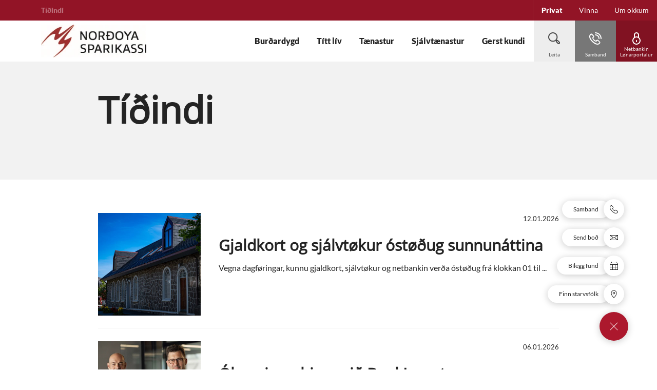

--- FILE ---
content_type: text/html; charset=utf-8
request_url: https://netbanki.ns.fo/fo/tidindi
body_size: 20448
content:


<!DOCTYPE html>
<html class="neos" lang="fo">
<head>
    <meta charset="utf-8" />
    <meta http-equiv="X-UA-Compatible" content="IE=edge">
    <meta http-equiv="Content-type" content="text/html; charset=utf-8">
    <meta content="width=device-width, initial-scale=1.0" name="viewport" />
<script>
	window.dataLayer=window.dataLayer || [];
	window.dataLayer.push(
		{"pageCategory":"none","event":"pageType"}
	);

</script>         <style>
.main-nav {
    a:focus, button:focus {
        background-color: initial !important;
        color: currentColor !important;
        outline: none !important;
        border: none !important;
    }
}
.main-nav .nav-expand-list__link:focus {
color: currentColor !important;
}
.search-overlay .search-field input:focus { outline: none!important; border: none!important; }
</style>

<script id="CookieConsent" src="https://policy.app.cookieinformation.com/uc.js" data-culture="EN" type="text/javascript"></script>
<!-- Global site tag (gtag.js) - Google Analytics -->
<script async src="https://www.googletagmanager.com/gtag/js?id=UA-48900604-1"></script>
<script>
  window.dataLayer = window.dataLayer || [];
  function gtag(){dataLayer.push(arguments);}
  gtag('js', new Date());
 
  gtag('config', 'UA-48900604-1');
</script>
    <script type="text/javascript">
    var firstEventCaught = false;
    	window.addEventListener('CookieInformationConsentGiven', function (e) {
                if (!firstEventCaught) {
                   firstEventCaught = true;
                   console.log('Consent not given. first page event caught, reload aborted');
                   return;
                }

    		if (CookieInformation.getConsentGivenFor('cookie_cat_marketing')) {
    			try{DYO.ActiveConsent.updateConsentAcceptedStatus(true);}
    			catch{}
    			location.reload();
    		}
    	}, false);
    
</script>
    <link rel="preconnect" href="//cdn-eu.dynamicyield.com">
    <link rel="preconnect" href="//st-eu.dynamicyield.com">
    <link rel="preconnect" href="//rcom-eu.dynamicyield.com">
    <link rel="dns-prefetch" href="//cdn-eu.dynamicyield.com">
    <link rel="dns-prefetch" href="//st-eu.dynamicyield.com">
    <link rel="dns-prefetch" href="//rcom-eu.dynamicyield.com">
    <script type="text/javascript">
        window.DY = window.DY || {};
        DY.consentIntegrationActive = true;
        DY.recommendationContext = { type: "HOMEPAGE", lng: 'fo-FO' };
        DY.userActiveConsent = { accepted: false }
    </script>
    <script type="text/javascript" src="//cdn-eu.dynamicyield.com/api/9879552/api_dynamic.js"></script>
    <script type="text/javascript" src="//cdn-eu.dynamicyield.com/api/9879552/api_static.js"></script>

    
    <link href="/dist/styles/themes/nordoyarsparikassi/css/versioned-asset-B6468BF4409D1AD1C4CA3D19ADBAB115.styles.oh.css" rel="stylesheet" charset="utf-8" />

        <title> | Nor&#240;oya Sparikassi</title>    <link rel="canonical" href="https://netbanki.ns.fo/fo/tidindi" />    <meta name="referrer" content="strict-origin-when-cross-origin" /><link rel="icon" type="image/png" href="/-/media/nordoyarsparikassi/logo/ns-logo-16x16.png?rev=e6466bb2d4064fc486a1025c41601b3f&amp;hash=4C94AB1DA7B5889231F910CE3C6A558C" sizes="16x16"><link rel="icon" type="image/png" href="/-/media/nordoyarsparikassi/logo/ns-logo-32x32.png?rev=182b0a04925e47e2862e29d85bf9e014&amp;hash=922B19BB41E6CFE27B05E32E9BF9BCFF" sizes="32x32"><link rel="icon" type="image/png" href="/-/media/nordoyarsparikassi/logo/ns-logo-96x96.png?rev=31ae040df9be43d49b68e9c2b5fdc0e9&amp;hash=8061B5DDACC827C1FDF261CC5A6FDFDA" sizes="96x96"><link rel="icon" type="image/png" href="/-/media/nordoyarsparikassi/logo/ns-logo-160x160.png?rev=c6cfc67626004fe2b8ddb17fe4db0f0f&amp;hash=F8FEBA4C15740B0DF05E3911C24A399E" sizes="160x160"><link rel="icon" type="image/png" href="/-/media/nordoyarsparikassi/logo/ns-logo-196x196.png?rev=5a6372634b3c4e0a833ddeed355bce3d&amp;hash=60D35056F0C0EB14562D6D95FB9D5051" sizes="196x196"><link rel="apple-touch-icon" sizes="57x57" href="/-/media/nordoyarsparikassi/logo/ns-logo-57x57.png?rev=fdafc864a3c74f10870bacff1b7c8a1a&amp;hash=B5AB52E462116E59374687923BAF5EB0" /><link rel="apple-touch-icon" sizes="60x60" href="/-/media/nordoyarsparikassi/logo/ns-logo-60x60.png?rev=90b096ca121c4ab89d96c930262049b6&amp;hash=6D453736B1D0C700A887772C01C6535A" /><link rel="apple-touch-icon" sizes="72x72" href="/-/media/nordoyarsparikassi/logo/ns-logo-72x72.png?rev=ee4c3e0f6ec54a8780bf5c102fe353b1&amp;hash=2CCF6631434BEA897F4BE63210C5F70B" /><link rel="apple-touch-icon" sizes="76x76" href="/-/media/nordoyarsparikassi/logo/ns-logo-76x76.png?rev=7baff9728ccb4cd0912763138f8d9333&amp;hash=FA832BCFE1743F81777216F07F01368A" /><link rel="apple-touch-icon" sizes="114x114" href="/-/media/nordoyarsparikassi/logo/ns-logo-114x114.png?rev=9a1b8b3d9b59493a92b70e7e874972e1&amp;hash=29E62E035D237658873F9555383738D5" /><link rel="apple-touch-icon" sizes="120x120" href="/-/media/nordoyarsparikassi/logo/ns-logo-120x120.png?rev=db056e8d9c8f4ddc97006d160783f5cb&amp;hash=30F2FFAE80F44161937F6BC378C0C139" /><link rel="apple-touch-icon" sizes="144x144" href="/-/media/nordoyarsparikassi/logo/ns-logo-144x144.png?rev=d5cc99ae1eb24fd091b9baae3743e1d6&amp;hash=151233B7B457133A6BCCB11F5C0AACF7" /><link rel="apple-touch-icon" sizes="152x152" href="/-/media/nordoyarsparikassi/logo/ns-logo-152x152.png?rev=ad380177c5044c2a991fb736d662ceec&amp;hash=FA67E4AFC387B04E56A59D3514B95292" /><link rel="apple-touch-icon" sizes="180x180" href="/-/media/nordoyarsparikassi/logo/ns-logo-180x180.png?rev=39e287d26d7242dfb9d0ce99add47681&amp;hash=F6F58B66E2B06C6D830E431E4C355822" /><link rel="icon" type="image/png" href="/-/media/nordoyarsparikassi/logo/ns-logo-16x16.png?rev=e6466bb2d4064fc486a1025c41601b3f&amp;hash=4C94AB1DA7B5889231F910CE3C6A558C" /><meta name="msapplication-TileImage" content="/-/media/nordoyarsparikassi/logo/ns-logo-144x144.png?rev=d5cc99ae1eb24fd091b9baae3743e1d6&amp;hash=151233B7B457133A6BCCB11F5C0AACF7" /><meta property="og:url" content="https://www.ns.fo/fo/tidindi" />
<script type="application/ld+json" id="BreadcrumbList">{"itemListElement":[{"@type":"ListItem","position":0,"item":{"@id":"/fo/tidindi","name":"Tíðindi","image":null}}],"@context":"http://schema.org","@type":"BreadcrumbList"}</script>
<script type="application/json" id="NavigationProps">{"path":"language-fo|4801B0BFE5E247FD95996251D6944195","segment":"5CBD82D00AD04DDE8D27A05464AD44D8"}</script>
<script type="application/json" id="neos">{"locale":{"language":"fo","languageTag":"fo-FO","countryCode":"FO"},"api":{"cacheAdapter":"sessionStorage","cacheTimeoutDefault":300000,"cookieName":"sdc_token","cookieTimeout":300,"signing":{"baseUrl":"https://azure-sign-p1.sdc.dk"},"services":{"baseUrl":"https://api-proxy-neos.sdc.eu","subscriptionKey":"0515a3c47acc472ba340219c0a24628a","testEnvironmentSuffix":"","rsa":{"rsaPublicKey":"[base64]","publicKeyVersion":1}},"auth":{"baseUrl":"https://auth.sdc.dk","subscriptionKey":"","cookieName":"sdc_auth"}},"customerPreferenceDefaults":{"privateShowReconciliation":false,"businessShowReconciliation":true,"accountOverviewLayout":"card","shortcuts":["9BA07D7E7E924F77BA091790265FC8C1","99023BD14101414A9E517C5771F18E40"]},"applicationInsights":{"enabled":true,"config":{"enableCorsCorrelation":true,"correlationHeaderDomains":["*.*.sdc.dk","*.*.sdc.eu"],"instrumentationKey":"9f055850-1fc2-4be2-bb51-7766b1609811","isCookieUseDisabled":true},"operationId":"b92ab77706b274f784da55d8fe8f90f0"},"assets":{"spriteUrl":"/dist/styles/assets/svgsprite/versioned-asset-60920C588CD5F2C80301B3336617AACA.icons.svg"},"app":{"modulePath":"/dist/js/","nameSpace":"SDCNEoS","clearingNumber":"9865","version":"150.0.0-rc.92_940146"},"pagemode":""}</script>
</head>
<body class="header-static ">
    
    <div id="main-container">
        <header class="header-static">
            

            <div id="react_0HNIN220GU0IN"><div class="main-nav"><a href="#main-content" class="main-nav__skip-link">Leyp um</a><nav class="main-nav-small"><div class="main-nav-small__topbar"><div class="main-nav-small__topbar-logo"><a href="/" title="Norðoya Sparikassi - far til forsíðuna"><img src="/-/media/nordoyarsparikassi/logo/ntt-bumerki-litur.jpg?rev=51126ada6efb483995cf667f30b98777&amp;hash=49F9367F3CD3692B3230EBCD1C609CCE" alt="Norðoya Sparikassi" title="Norðoya Sparikassi - far til forsíðuna"/></a></div></div><nav class="breadcrumb nav-breadcrumb main-nav-small__breadcrumb" aria-label="breadcrumb" role="navigation"><div class="breadcrumb__inner"><ul class="breadcrumb-list"></ul></div></nav><div class="main-nav-small__actions-toggle"><div class="main-nav-small__actions"><ul class="nav-action-buttons-list main-nav-small__actions-buttons-list"><li><button class="nav-icon-btn action-btn--menu" type="button" title="Valmynd"><span class="nav-icon-btn__label">Valmynd</span><span class="nav-icon-btn__icon-1"><svg viewBox="0 0 32 32" class="icon icon_28_burger-menu" preserveAspectRatio="xMidYMid" focusable="false" data-testid="icon_28_burger-menu" role="img"><use xmlns:xlink="http://www.w3.org/1999/xlink" xlink:href="#icon_28_burger-menu"></use></svg></span><span class="nav-icon-btn__icon-2"><svg viewBox="0 0 32 32" class="icon icon_28_close" preserveAspectRatio="xMidYMid" focusable="false" data-testid="icon_28_close" role="img"><use xmlns:xlink="http://www.w3.org/1999/xlink" xlink:href="#icon_28_close"></use></svg></span></button></li><li class="nav-action-buttons-list__item nav-action-buttons-list__item--1"><button class="nav-icon-btn action-btn action-btn--1 nav-icon-btn--showLabel" type="button" tabindex="-1" title="Leita"><span class="nav-icon-btn__label">Leita</span><span class="nav-icon-btn__icon-1"><svg viewBox="0 0 32 32" class="icon icon_28_search" preserveAspectRatio="xMidYMid" focusable="false" data-testid="icon_28_search" role="img"><use xmlns:xlink="http://www.w3.org/1999/xlink" xlink:href="#icon_28_search"></use></svg></span><span class="nav-icon-btn__icon-2"><svg viewBox="0 0 32 32" class="icon icon_28_close" preserveAspectRatio="xMidYMid" focusable="false" data-testid="icon_28_close" role="img"><use xmlns:xlink="http://www.w3.org/1999/xlink" xlink:href="#icon_28_close"></use></svg></span></button><div class="nav-action-overlay-wrap"></div></li><li class="nav-action-buttons-list__item nav-action-buttons-list__item--2"><button class="nav-icon-btn action-btn action-btn--2 nav-icon-btn--showLabel" type="button" tabindex="-1" title="Samband"><span class="nav-icon-btn__label">Samband</span><span class="nav-icon-btn__icon-1"><svg viewBox="0 0 32 32" class="icon icon_28_phone" preserveAspectRatio="xMidYMid" focusable="false" data-testid="icon_28_phone" role="img"><use xmlns:xlink="http://www.w3.org/1999/xlink" xlink:href="#icon_28_phone"></use></svg></span><span class="nav-icon-btn__icon-2"><svg viewBox="0 0 32 32" class="icon icon_28_close" preserveAspectRatio="xMidYMid" focusable="false" data-testid="icon_28_close" role="img"><use xmlns:xlink="http://www.w3.org/1999/xlink" xlink:href="#icon_28_close"></use></svg></span></button><div class="nav-action-overlay-wrap"></div></li><li class="nav-action-buttons-list__item nav-action-buttons-list__item--3"><button class="nav-icon-btn action-btn action-btn--3 nav-icon-btn--showLabel" type="button" tabindex="-1" title="Netbankin   Lønarportalur"><span class="nav-icon-btn__label">Netbankin   Lønarportalur</span><span class="nav-icon-btn__icon-1"><svg viewBox="0 0 32 32" class="icon icon_28_lock-closed" preserveAspectRatio="xMidYMid" focusable="false" data-testid="icon_28_lock-closed" role="img"><use xmlns:xlink="http://www.w3.org/1999/xlink" xlink:href="#icon_28_lock-closed"></use></svg></span><span class="nav-icon-btn__icon-2"><svg viewBox="0 0 32 32" class="icon icon_28_close" preserveAspectRatio="xMidYMid" focusable="false" data-testid="icon_28_close" role="img"><use xmlns:xlink="http://www.w3.org/1999/xlink" xlink:href="#icon_28_close"></use></svg></span></button></li></ul></div></div><div class="main-nav-small-menu"><div class="main-nav-small-menu__inner"><ul class="nav-expand-list main-nav-small__expand-list"><li class="nav-expand-list__item level-0"><a class="nav-expand-list__link" href="/privat/burdardygd">Burðardygd</a></li><li class="nav-expand-list__item level-0"><button type="button" class="nav-expand-list__link" aria-expanded="false">Títt lív<span class="nav-expand-list__item-indicator"><svg viewBox="0 0 32 32" class="icon icon_16_arrow-down" preserveAspectRatio="xMidYMid" focusable="false" data-testid="icon_16_arrow-down" role="img"><use xmlns:xlink="http://www.w3.org/1999/xlink" xlink:href="#icon_16_arrow-down"></use></svg></span></button><div aria-hidden="true" class="rah-static rah-static--height-zero " style="height:0;overflow:hidden"><div><ul class="nav-expand-list"><li class="nav-expand-list__item level-1"><button type="button" class="nav-expand-list__link" aria-expanded="false">Børn<span class="nav-expand-list__item-indicator"><svg viewBox="0 0 32 32" class="icon icon_16_arrow-down" preserveAspectRatio="xMidYMid" focusable="false" data-testid="icon_16_arrow-down" role="img"><use xmlns:xlink="http://www.w3.org/1999/xlink" xlink:href="#icon_16_arrow-down"></use></svg></span></button><div aria-hidden="true" class="rah-static rah-static--height-zero " style="height:0;overflow:hidden"><div><ul class="nav-expand-list"><li class="nav-expand-list__item level-2"><a class="nav-expand-list__link" href="/privat/titt-liv/born/hvor-er-silvi">Hvør er Silvi? </a></li><li class="nav-expand-list__item level-2"><a class="nav-expand-list__link" href="/privat/titt-liv/born/silvakonta">Silvakonta</a></li></ul></div></div></li><li class="nav-expand-list__item level-1"><button type="button" class="nav-expand-list__link" aria-expanded="false">Ung<span class="nav-expand-list__item-indicator"><svg viewBox="0 0 32 32" class="icon icon_16_arrow-down" preserveAspectRatio="xMidYMid" focusable="false" data-testid="icon_16_arrow-down" role="img"><use xmlns:xlink="http://www.w3.org/1999/xlink" xlink:href="#icon_16_arrow-down"></use></svg></span></button><div aria-hidden="true" class="rah-static rah-static--height-zero " style="height:0;overflow:hidden"><div><ul class="nav-expand-list"><li class="nav-expand-list__item level-2"><a class="nav-expand-list__link" href="/privat/titt-liv/ung/god-rad">Góð ráð</a></li><li class="nav-expand-list__item level-2"><a class="nav-expand-list__link" href="/privat/titt-liv/ung/ung-13-17-ar">Ung 13-17 ár</a></li><li class="nav-expand-list__item level-2"><a class="nav-expand-list__link" href="/privat/titt-liv/ung/ung-18-26-ar">Ung 18-26 ár</a></li><li class="nav-expand-list__item level-2"><a class="nav-expand-list__link" href="/privat/titt-liv/ung/undir-utbugving">Undir útbúgving</a></li><li class="nav-expand-list__item level-2"><a class="nav-expand-list__link" href="/privat/titt-liv/ung/nemkonta">NemKonta</a></li></ul></div></div></li><li class="nav-expand-list__item level-1"><a class="nav-expand-list__link" href="/privat/titt-liv/arbeidsliv">Arbeiðslív</a></li><li class="nav-expand-list__item level-1"><a class="nav-expand-list__link" href="/privat/titt-liv/eftirlon">Eftirløn</a></li></ul></div></div></li><li class="nav-expand-list__item level-0"><button type="button" class="nav-expand-list__link" aria-expanded="false">Tænastur<span class="nav-expand-list__item-indicator"><svg viewBox="0 0 32 32" class="icon icon_16_arrow-down" preserveAspectRatio="xMidYMid" focusable="false" data-testid="icon_16_arrow-down" role="img"><use xmlns:xlink="http://www.w3.org/1999/xlink" xlink:href="#icon_16_arrow-down"></use></svg></span></button><div aria-hidden="true" class="rah-static rah-static--height-zero " style="height:0;overflow:hidden"><div><ul class="nav-expand-list"><li class="nav-expand-list__item level-1"><button type="button" class="nav-expand-list__link" aria-expanded="false">Kontur<span class="nav-expand-list__item-indicator"><svg viewBox="0 0 32 32" class="icon icon_16_arrow-down" preserveAspectRatio="xMidYMid" focusable="false" data-testid="icon_16_arrow-down" role="img"><use xmlns:xlink="http://www.w3.org/1999/xlink" xlink:href="#icon_16_arrow-down"></use></svg></span></button><div aria-hidden="true" class="rah-static rah-static--height-zero " style="height:0;overflow:hidden"><div><ul class="nav-expand-list"><li class="nav-expand-list__item level-2"><a class="nav-expand-list__link" href="/privat/tanastur/kontur/lonarkonta">Lønarkonta</a></li><li class="nav-expand-list__item level-2"><a class="nav-expand-list__link" href="/privat/tanastur/kontur/figgjarkonta">Fíggjarkonta</a></li><li class="nav-expand-list__item level-2"><a class="nav-expand-list__link" href="/privat/tanastur/kontur/gull-1">Gull 1</a></li></ul></div></div></li><li class="nav-expand-list__item level-1"><button type="button" class="nav-expand-list__link" aria-expanded="false">Samansparing<span class="nav-expand-list__item-indicator"><svg viewBox="0 0 32 32" class="icon icon_16_arrow-down" preserveAspectRatio="xMidYMid" focusable="false" data-testid="icon_16_arrow-down" role="img"><use xmlns:xlink="http://www.w3.org/1999/xlink" xlink:href="#icon_16_arrow-down"></use></svg></span></button><div aria-hidden="true" class="rah-static rah-static--height-zero " style="height:0;overflow:hidden"><div><ul class="nav-expand-list"><li class="nav-expand-list__item level-2"><a class="nav-expand-list__link" href="/privat/tanastur/samansparing/silvakonto">Silvakonta</a></li><li class="nav-expand-list__item level-2"><a class="nav-expand-list__link" href="/privat/tanastur/samansparing/gull-2">Gull 2</a></li><li class="nav-expand-list__item level-2"><a class="nav-expand-list__link" href="/privat/tanastur/samansparing/3-mdr-konta">3 mðr. konta</a></li><li class="nav-expand-list__item level-2"><a class="nav-expand-list__link" href="/privat/tanastur/samansparing/12-mdr-konta">12 mðr. konta</a></li><li class="nav-expand-list__item level-2"><a class="nav-expand-list__link" href="/privat/tanastur/samansparing/bustadarkonta">Bústaðarkonta</a></li><li class="nav-expand-list__item level-2"><a class="nav-expand-list__link" href="/privat/tanastur/samansparing/innlanskonta-til-abyrgdarar">Innlánskonta til ábyrgdarar</a></li></ul></div></div></li><li class="nav-expand-list__item level-1"><button type="button" class="nav-expand-list__link" aria-expanded="false">Gjaldkort<span class="nav-expand-list__item-indicator"><svg viewBox="0 0 32 32" class="icon icon_16_arrow-down" preserveAspectRatio="xMidYMid" focusable="false" data-testid="icon_16_arrow-down" role="img"><use xmlns:xlink="http://www.w3.org/1999/xlink" xlink:href="#icon_16_arrow-down"></use></svg></span></button><div aria-hidden="true" class="rah-static rah-static--height-zero " style="height:0;overflow:hidden"><div><ul class="nav-expand-list"><li class="nav-expand-list__item level-2"><a class="nav-expand-list__link" href="/privat/tanastur/gjaldkort/god-rad-um-kort">Góð ráð um kort</a></li><li class="nav-expand-list__item level-2"><a class="nav-expand-list__link" href="/privat/tanastur/gjaldkort/visa-dankort">Visa/Dankort</a></li><li class="nav-expand-list__item level-2"><a class="nav-expand-list__link" href="/privat/tanastur/gjaldkort/mastercard-debit">MasterCard Debit</a></li><li class="nav-expand-list__item level-2"><a class="nav-expand-list__link" href="/privat/tanastur/gjaldkort/mastercard-kredit">MasterCard Kredit</a></li><li class="nav-expand-list__item level-2"><a class="nav-expand-list__link" href="/privat/tanastur/gjaldkort/myndakort">Myndakort</a></li><li class="nav-expand-list__item level-2"><a class="nav-expand-list__link" href="/privat/tanastur/gjaldkort/nytsluhamork">Nýtsluhámørk</a></li><li class="nav-expand-list__item level-2"><a class="nav-expand-list__link" href="/privat/tanastur/gjaldkort/tvey-kort-vid-a-ferdini">Tvey kort við á ferðini</a></li><li class="nav-expand-list__item level-2"><a class="nav-expand-list__link" href="/privat/tanastur/gjaldkort/keyp-trygt-a-netinum">Keyp trygt á netinum</a></li><li class="nav-expand-list__item level-2"><a class="nav-expand-list__link" href="/privat/tanastur/gjaldkort/how-to-create-an-ecom-password">How to create an eCom password</a></li></ul></div></div></li><li class="nav-expand-list__item level-1"><button type="button" class="nav-expand-list__link" aria-expanded="false">Lán<span class="nav-expand-list__item-indicator"><svg viewBox="0 0 32 32" class="icon icon_16_arrow-down" preserveAspectRatio="xMidYMid" focusable="false" data-testid="icon_16_arrow-down" role="img"><use xmlns:xlink="http://www.w3.org/1999/xlink" xlink:href="#icon_16_arrow-down"></use></svg></span></button><div aria-hidden="true" class="rah-static rah-static--height-zero " style="height:0;overflow:hidden"><div><ul class="nav-expand-list"><li class="nav-expand-list__item level-2"><a class="nav-expand-list__link" href="/privat/tanastur/lan/heimlan">Heimlán</a></li><li class="nav-expand-list__item level-2"><a class="nav-expand-list__link" href="/privat/tanastur/lan/gront-bustadarlan">Grønt bústaðarlán</a></li><li class="nav-expand-list__item level-2"><a class="nav-expand-list__link" href="/privat/tanastur/lan/bustadarlan">Bústaðarlán</a></li><li class="nav-expand-list__item level-2"><a class="nav-expand-list__link" href="/privat/tanastur/lan/realkredittlan">Realkredittlán</a></li><li class="nav-expand-list__item level-2"><a class="nav-expand-list__link" href="/privat/tanastur/lan/byggikredittur">Byggikredittur</a></li><li class="nav-expand-list__item level-2"><a class="nav-expand-list__link" href="/privat/tanastur/lan/orkulan">Orkulán</a></li><li class="nav-expand-list__item level-2"><a class="nav-expand-list__link" href="/privat/tanastur/lan/nytslulan">Nýtslulán</a></li><li class="nav-expand-list__item level-2"><a class="nav-expand-list__link" href="/privat/tanastur/lan/billan">Billán</a></li><li class="nav-expand-list__item level-2"><a class="nav-expand-list__link" href="/privat/tanastur/lan/elbillan">Elbillán</a></li></ul></div></div></li><li class="nav-expand-list__item level-1"><button type="button" class="nav-expand-list__link" aria-expanded="false">Íløgur<span class="nav-expand-list__item-indicator"><svg viewBox="0 0 32 32" class="icon icon_16_arrow-down" preserveAspectRatio="xMidYMid" focusable="false" data-testid="icon_16_arrow-down" role="img"><use xmlns:xlink="http://www.w3.org/1999/xlink" xlink:href="#icon_16_arrow-down"></use></svg></span></button><div aria-hidden="true" class="rah-static rah-static--height-zero " style="height:0;overflow:hidden"><div><ul class="nav-expand-list"><li class="nav-expand-list__item level-2"><a class="nav-expand-list__link" href="/privat/tanastur/ilogur/um-ilogur">Um Íløgur</a></li><li class="nav-expand-list__item level-2"><a class="nav-expand-list__link" href="/privat/tanastur/ilogur/vit-hjapla-tar-i-gongd">Vit hjálpa tær í gongd</a></li><li class="nav-expand-list__item level-2"><a class="nav-expand-list__link" href="/privat/tanastur/ilogur/keyp-og-sel-sjalvur">Keyp og sel sjálv/ur</a></li><li class="nav-expand-list__item level-2"><a class="nav-expand-list__link" href="/privat/tanastur/ilogur/burdardyggar-ilogur">Burðardyggar íløgur </a></li><li class="nav-expand-list__item level-2"><a class="nav-expand-list__link" href="/privat/tanastur/ilogur/abyrgdari">Ábyrgdari</a></li></ul></div></div></li><li class="nav-expand-list__item level-1"><button type="button" class="nav-expand-list__link" aria-expanded="false">Tryggingar<span class="nav-expand-list__item-indicator"><svg viewBox="0 0 32 32" class="icon icon_16_arrow-down" preserveAspectRatio="xMidYMid" focusable="false" data-testid="icon_16_arrow-down" role="img"><use xmlns:xlink="http://www.w3.org/1999/xlink" xlink:href="#icon_16_arrow-down"></use></svg></span></button><div aria-hidden="true" class="rah-static rah-static--height-zero " style="height:0;overflow:hidden"><div><ul class="nav-expand-list"><li class="nav-expand-list__item level-2"><a class="nav-expand-list__link" href="/privat/tanastur/tryggingar/kundatrygging">Kundatrygging</a></li><li class="nav-expand-list__item level-2"><a class="nav-expand-list__link" href="/privat/tanastur/tryggingar/bradsjukutrygging">Bráðsjúkutrygging</a></li><li class="nav-expand-list__item level-2"><a class="nav-expand-list__link" href="/privat/tanastur/tryggingar/restskuldartrygging">Restskuldartrygging</a></li></ul></div></div></li></ul></div></div></li><li class="nav-expand-list__item level-0"><button type="button" class="nav-expand-list__link" aria-expanded="false">Sjálvtænastur<span class="nav-expand-list__item-indicator"><svg viewBox="0 0 32 32" class="icon icon_16_arrow-down" preserveAspectRatio="xMidYMid" focusable="false" data-testid="icon_16_arrow-down" role="img"><use xmlns:xlink="http://www.w3.org/1999/xlink" xlink:href="#icon_16_arrow-down"></use></svg></span></button><div aria-hidden="true" class="rah-static rah-static--height-zero " style="height:0;overflow:hidden"><div><ul class="nav-expand-list"><li class="nav-expand-list__item level-1"><button type="button" class="nav-expand-list__link" aria-expanded="false">Netbanki<span class="nav-expand-list__item-indicator"><svg viewBox="0 0 32 32" class="icon icon_16_arrow-down" preserveAspectRatio="xMidYMid" focusable="false" data-testid="icon_16_arrow-down" role="img"><use xmlns:xlink="http://www.w3.org/1999/xlink" xlink:href="#icon_16_arrow-down"></use></svg></span></button><div aria-hidden="true" class="rah-static rah-static--height-zero " style="height:0;overflow:hidden"><div><ul class="nav-expand-list"><li class="nav-expand-list__item level-2"><a class="nav-expand-list__link" href="/privat/sjalvtanastur/netbanki/netbankin">Netbankin</a></li><li class="nav-expand-list__item level-2"><a class="nav-expand-list__link" href="/privat/sjalvtanastur/netbanki/netbankin-sum-app">Netbankin sum app</a></li></ul></div></div></li><li class="nav-expand-list__item level-1"><a class="nav-expand-list__link" href="/privat/sjalvtanastur/undirskriftarrumid">Undirskriftarrúmið</a></li><li class="nav-expand-list__item level-1"><button type="button" class="nav-expand-list__link" aria-expanded="false">Fargjalding<span class="nav-expand-list__item-indicator"><svg viewBox="0 0 32 32" class="icon icon_16_arrow-down" preserveAspectRatio="xMidYMid" focusable="false" data-testid="icon_16_arrow-down" role="img"><use xmlns:xlink="http://www.w3.org/1999/xlink" xlink:href="#icon_16_arrow-down"></use></svg></span></button><div aria-hidden="true" class="rah-static rah-static--height-zero " style="height:0;overflow:hidden"><div><ul class="nav-expand-list"><li class="nav-expand-list__item level-2"><a class="nav-expand-list__link" href="/privat/sjalvtanastur/fargjalding/apple-pay">Apple Pay</a></li><li class="nav-expand-list__item level-2"><a class="nav-expand-list__link" href="/privat/sjalvtanastur/fargjalding/google-pay">Google Pay</a></li></ul></div></div></li><li class="nav-expand-list__item level-1"><a class="nav-expand-list__link" href="/privat/sjalvtanastur/sjalvtokur">Sjálvtøkur</a></li><li class="nav-expand-list__item level-1"><a class="nav-expand-list__link" href="/privat/sjalvtanastur/bodtanasta">Boðtænastan</a></li><li class="nav-expand-list__item level-1"><a class="nav-expand-list__link" href="/privat/sjalvtanastur/min-peningur">Mín peningur</a></li><li class="nav-expand-list__item level-1"><button type="button" class="nav-expand-list__link" aria-expanded="false">Roknarar<span class="nav-expand-list__item-indicator"><svg viewBox="0 0 32 32" class="icon icon_16_arrow-down" preserveAspectRatio="xMidYMid" focusable="false" data-testid="icon_16_arrow-down" role="img"><use xmlns:xlink="http://www.w3.org/1999/xlink" xlink:href="#icon_16_arrow-down"></use></svg></span></button><div aria-hidden="true" class="rah-static rah-static--height-zero " style="height:0;overflow:hidden"><div><ul class="nav-expand-list"><li class="nav-expand-list__item level-2"><a class="nav-expand-list__link" href="/privat/sjalvtanastur/roknarar/rokna-bustadarlan">Rokna bústaðarlán</a></li><li class="nav-expand-list__item level-2"><a class="nav-expand-list__link" href="/privat/sjalvtanastur/roknarar/rokna-billan">Rokna billán</a></li><li class="nav-expand-list__item level-2"><a class="nav-expand-list__link" href="/privat/sjalvtanastur/roknarar/rokna-gjaldoyra">Rokna gjaldoyra</a></li></ul></div></div></li></ul></div></div></li><li class="nav-expand-list__item level-0"><button type="button" class="nav-expand-list__link" aria-expanded="false">Gerst kundi<span class="nav-expand-list__item-indicator"><svg viewBox="0 0 32 32" class="icon icon_16_arrow-down" preserveAspectRatio="xMidYMid" focusable="false" data-testid="icon_16_arrow-down" role="img"><use xmlns:xlink="http://www.w3.org/1999/xlink" xlink:href="#icon_16_arrow-down"></use></svg></span></button><div aria-hidden="true" class="rah-static rah-static--height-zero " style="height:0;overflow:hidden"><div><ul class="nav-expand-list"><li class="nav-expand-list__item level-1"><a class="nav-expand-list__link" href="/privat/gerst-kundi/gerst_kundi">Gerst kundi</a></li><li class="nav-expand-list__item level-1"><a class="nav-expand-list__link" href="/privat/gerst-kundi/dagfor-kundaupplysingar">Dagfør kundaupplýsingar</a></li></ul></div></div></li></ul><div class="main-nav-small__secondary"><ul class="nav-expand-list"><li class="nav-expand-dropdown__item level-2"><div class="nav-expand-dropdown"></div></li></ul></div></div></div></nav><nav class="main-nav-medium"><div class="main-nav-medium__inner navigation-sticky navigation-hidable"><nav class="nav-secondary-bar" aria-label="Secondary navigation"><nav class="breadcrumb nav-breadcrumb undefined" aria-label="breadcrumb" role="navigation"><div class="breadcrumb__inner"><ul class="breadcrumb-list"></ul></div></nav><div class="nav-secondary-menu"><ul class="nav-secondary-menu__list"><li class="nav-secondary-menu__list-item"><a href="/privat" class="nav-secondary-menu__link"><span>Privat</span></a></li><li class="nav-secondary-menu__list-item"><a href="/vinna" class="nav-secondary-menu__link"><span>Vinna</span></a></li><li class="nav-secondary-menu__list-item"><a href="/um-okkum" class="nav-secondary-menu__link"><span>Um okkum</span></a></li></ul></div></nav><div class="main-nav-medium__bar"><div class="main-nav-medium__logo"><a href="/" title="Norðoya Sparikassi - far til forsíðuna"><img src="/-/media/nordoyarsparikassi/logo/ntt-bumerki-litur.jpg?rev=51126ada6efb483995cf667f30b98777&amp;hash=49F9367F3CD3692B3230EBCD1C609CCE" alt="Norðoya Sparikassi" title="Norðoya Sparikassi - far til forsíðuna"/></a></div></div><ul class="nav-action-buttons-list main-nav-medium__actions-buttons-list"><li class="nav-action-buttons-list__item nav-action-buttons-list__item--1"><button class="nav-icon-btn action-btn action-btn--1 nav-icon-btn--showLabel" type="button" title="Leita"><span class="nav-icon-btn__label">Leita</span><span class="nav-icon-btn__icon-1"><svg viewBox="0 0 32 32" class="icon icon_28_search" preserveAspectRatio="xMidYMid" focusable="false" data-testid="icon_28_search" role="img"><use xmlns:xlink="http://www.w3.org/1999/xlink" xlink:href="#icon_28_search"></use></svg></span><span class="nav-icon-btn__icon-2"><svg viewBox="0 0 32 32" class="icon icon_28_close" preserveAspectRatio="xMidYMid" focusable="false" data-testid="icon_28_close" role="img"><use xmlns:xlink="http://www.w3.org/1999/xlink" xlink:href="#icon_28_close"></use></svg></span></button><div class="nav-action-overlay-wrap"></div></li><li class="nav-action-buttons-list__item nav-action-buttons-list__item--2"><button class="nav-icon-btn action-btn action-btn--2 nav-icon-btn--showLabel" type="button" title="Samband"><span class="nav-icon-btn__label">Samband</span><span class="nav-icon-btn__icon-1"><svg viewBox="0 0 32 32" class="icon icon_28_phone" preserveAspectRatio="xMidYMid" focusable="false" data-testid="icon_28_phone" role="img"><use xmlns:xlink="http://www.w3.org/1999/xlink" xlink:href="#icon_28_phone"></use></svg></span><span class="nav-icon-btn__icon-2"><svg viewBox="0 0 32 32" class="icon icon_28_close" preserveAspectRatio="xMidYMid" focusable="false" data-testid="icon_28_close" role="img"><use xmlns:xlink="http://www.w3.org/1999/xlink" xlink:href="#icon_28_close"></use></svg></span></button><div class="nav-action-overlay-wrap"></div></li><li class="nav-action-buttons-list__item nav-action-buttons-list__item--3"><button class="nav-icon-btn action-btn action-btn--3 nav-icon-btn--showLabel" type="button" title="Netbankin   Lønarportalur"><span class="nav-icon-btn__label">Netbankin   Lønarportalur</span><span class="nav-icon-btn__icon-1"><svg viewBox="0 0 32 32" class="icon icon_28_lock-closed" preserveAspectRatio="xMidYMid" focusable="false" data-testid="icon_28_lock-closed" role="img"><use xmlns:xlink="http://www.w3.org/1999/xlink" xlink:href="#icon_28_lock-closed"></use></svg></span><span class="nav-icon-btn__icon-2"><svg viewBox="0 0 32 32" class="icon icon_28_close" preserveAspectRatio="xMidYMid" focusable="false" data-testid="icon_28_close" role="img"><use xmlns:xlink="http://www.w3.org/1999/xlink" xlink:href="#icon_28_close"></use></svg></span></button></li><li><button class="nav-icon-btn action-btn--menu" type="button" aria-haspopup="true" aria-expanded="false" title="Valmynd"><span class="nav-icon-btn__label">Valmynd</span><span class="nav-icon-btn__icon-1"><svg viewBox="0 0 32 32" class="icon icon_28_burger-menu" preserveAspectRatio="xMidYMid" focusable="false" data-testid="icon_28_burger-menu" role="img"><use xmlns:xlink="http://www.w3.org/1999/xlink" xlink:href="#icon_28_burger-menu"></use></svg></span><span class="nav-icon-btn__icon-2"><svg viewBox="0 0 32 32" class="icon icon_28_close" preserveAspectRatio="xMidYMid" focusable="false" data-testid="icon_28_close" role="img"><use xmlns:xlink="http://www.w3.org/1999/xlink" xlink:href="#icon_28_close"></use></svg></span></button></li></ul></div><nav aria-label="Primary navigation" class="main-nav-medium__overlay"><div class="main-nav-medium__overlay-inner"><ul class="nav-expand-list"><li class="nav-expand-list__item level-0"><a class="nav-expand-list__link" href="/privat/burdardygd">Burðardygd</a></li><li class="nav-expand-list__item level-0"><button type="button" class="nav-expand-list__link" aria-expanded="false">Títt lív<span class="nav-expand-list__item-indicator"><svg viewBox="0 0 32 32" class="icon icon_16_arrow-down" preserveAspectRatio="xMidYMid" focusable="false" data-testid="icon_16_arrow-down" role="img"><use xmlns:xlink="http://www.w3.org/1999/xlink" xlink:href="#icon_16_arrow-down"></use></svg></span></button><div aria-hidden="true" class="rah-static rah-static--height-zero " style="height:0;overflow:hidden"><div><ul class="nav-expand-list"><li class="nav-expand-list__item level-1"><button type="button" class="nav-expand-list__link" aria-expanded="false">Børn<span class="nav-expand-list__item-indicator"><svg viewBox="0 0 32 32" class="icon icon_16_arrow-down" preserveAspectRatio="xMidYMid" focusable="false" data-testid="icon_16_arrow-down" role="img"><use xmlns:xlink="http://www.w3.org/1999/xlink" xlink:href="#icon_16_arrow-down"></use></svg></span></button><div aria-hidden="true" class="rah-static rah-static--height-zero " style="height:0;overflow:hidden"><div><ul class="nav-expand-list"><li class="nav-expand-list__item level-2"><a class="nav-expand-list__link" href="/privat/titt-liv/born/hvor-er-silvi">Hvør er Silvi? </a></li><li class="nav-expand-list__item level-2"><a class="nav-expand-list__link" href="/privat/titt-liv/born/silvakonta">Silvakonta</a></li></ul></div></div></li><li class="nav-expand-list__item level-1"><button type="button" class="nav-expand-list__link" aria-expanded="false">Ung<span class="nav-expand-list__item-indicator"><svg viewBox="0 0 32 32" class="icon icon_16_arrow-down" preserveAspectRatio="xMidYMid" focusable="false" data-testid="icon_16_arrow-down" role="img"><use xmlns:xlink="http://www.w3.org/1999/xlink" xlink:href="#icon_16_arrow-down"></use></svg></span></button><div aria-hidden="true" class="rah-static rah-static--height-zero " style="height:0;overflow:hidden"><div><ul class="nav-expand-list"><li class="nav-expand-list__item level-2"><a class="nav-expand-list__link" href="/privat/titt-liv/ung/god-rad">Góð ráð</a></li><li class="nav-expand-list__item level-2"><a class="nav-expand-list__link" href="/privat/titt-liv/ung/ung-13-17-ar">Ung 13-17 ár</a></li><li class="nav-expand-list__item level-2"><a class="nav-expand-list__link" href="/privat/titt-liv/ung/ung-18-26-ar">Ung 18-26 ár</a></li><li class="nav-expand-list__item level-2"><a class="nav-expand-list__link" href="/privat/titt-liv/ung/undir-utbugving">Undir útbúgving</a></li><li class="nav-expand-list__item level-2"><a class="nav-expand-list__link" href="/privat/titt-liv/ung/nemkonta">NemKonta</a></li></ul></div></div></li><li class="nav-expand-list__item level-1"><a class="nav-expand-list__link" href="/privat/titt-liv/arbeidsliv">Arbeiðslív</a></li><li class="nav-expand-list__item level-1"><a class="nav-expand-list__link" href="/privat/titt-liv/eftirlon">Eftirløn</a></li></ul></div></div></li><li class="nav-expand-list__item level-0"><button type="button" class="nav-expand-list__link" aria-expanded="false">Tænastur<span class="nav-expand-list__item-indicator"><svg viewBox="0 0 32 32" class="icon icon_16_arrow-down" preserveAspectRatio="xMidYMid" focusable="false" data-testid="icon_16_arrow-down" role="img"><use xmlns:xlink="http://www.w3.org/1999/xlink" xlink:href="#icon_16_arrow-down"></use></svg></span></button><div aria-hidden="true" class="rah-static rah-static--height-zero " style="height:0;overflow:hidden"><div><ul class="nav-expand-list"><li class="nav-expand-list__item level-1"><button type="button" class="nav-expand-list__link" aria-expanded="false">Kontur<span class="nav-expand-list__item-indicator"><svg viewBox="0 0 32 32" class="icon icon_16_arrow-down" preserveAspectRatio="xMidYMid" focusable="false" data-testid="icon_16_arrow-down" role="img"><use xmlns:xlink="http://www.w3.org/1999/xlink" xlink:href="#icon_16_arrow-down"></use></svg></span></button><div aria-hidden="true" class="rah-static rah-static--height-zero " style="height:0;overflow:hidden"><div><ul class="nav-expand-list"><li class="nav-expand-list__item level-2"><a class="nav-expand-list__link" href="/privat/tanastur/kontur/lonarkonta">Lønarkonta</a></li><li class="nav-expand-list__item level-2"><a class="nav-expand-list__link" href="/privat/tanastur/kontur/figgjarkonta">Fíggjarkonta</a></li><li class="nav-expand-list__item level-2"><a class="nav-expand-list__link" href="/privat/tanastur/kontur/gull-1">Gull 1</a></li></ul></div></div></li><li class="nav-expand-list__item level-1"><button type="button" class="nav-expand-list__link" aria-expanded="false">Samansparing<span class="nav-expand-list__item-indicator"><svg viewBox="0 0 32 32" class="icon icon_16_arrow-down" preserveAspectRatio="xMidYMid" focusable="false" data-testid="icon_16_arrow-down" role="img"><use xmlns:xlink="http://www.w3.org/1999/xlink" xlink:href="#icon_16_arrow-down"></use></svg></span></button><div aria-hidden="true" class="rah-static rah-static--height-zero " style="height:0;overflow:hidden"><div><ul class="nav-expand-list"><li class="nav-expand-list__item level-2"><a class="nav-expand-list__link" href="/privat/tanastur/samansparing/silvakonto">Silvakonta</a></li><li class="nav-expand-list__item level-2"><a class="nav-expand-list__link" href="/privat/tanastur/samansparing/gull-2">Gull 2</a></li><li class="nav-expand-list__item level-2"><a class="nav-expand-list__link" href="/privat/tanastur/samansparing/3-mdr-konta">3 mðr. konta</a></li><li class="nav-expand-list__item level-2"><a class="nav-expand-list__link" href="/privat/tanastur/samansparing/12-mdr-konta">12 mðr. konta</a></li><li class="nav-expand-list__item level-2"><a class="nav-expand-list__link" href="/privat/tanastur/samansparing/bustadarkonta">Bústaðarkonta</a></li><li class="nav-expand-list__item level-2"><a class="nav-expand-list__link" href="/privat/tanastur/samansparing/innlanskonta-til-abyrgdarar">Innlánskonta til ábyrgdarar</a></li></ul></div></div></li><li class="nav-expand-list__item level-1"><button type="button" class="nav-expand-list__link" aria-expanded="false">Gjaldkort<span class="nav-expand-list__item-indicator"><svg viewBox="0 0 32 32" class="icon icon_16_arrow-down" preserveAspectRatio="xMidYMid" focusable="false" data-testid="icon_16_arrow-down" role="img"><use xmlns:xlink="http://www.w3.org/1999/xlink" xlink:href="#icon_16_arrow-down"></use></svg></span></button><div aria-hidden="true" class="rah-static rah-static--height-zero " style="height:0;overflow:hidden"><div><ul class="nav-expand-list"><li class="nav-expand-list__item level-2"><a class="nav-expand-list__link" href="/privat/tanastur/gjaldkort/god-rad-um-kort">Góð ráð um kort</a></li><li class="nav-expand-list__item level-2"><a class="nav-expand-list__link" href="/privat/tanastur/gjaldkort/visa-dankort">Visa/Dankort</a></li><li class="nav-expand-list__item level-2"><a class="nav-expand-list__link" href="/privat/tanastur/gjaldkort/mastercard-debit">MasterCard Debit</a></li><li class="nav-expand-list__item level-2"><a class="nav-expand-list__link" href="/privat/tanastur/gjaldkort/mastercard-kredit">MasterCard Kredit</a></li><li class="nav-expand-list__item level-2"><a class="nav-expand-list__link" href="/privat/tanastur/gjaldkort/myndakort">Myndakort</a></li><li class="nav-expand-list__item level-2"><a class="nav-expand-list__link" href="/privat/tanastur/gjaldkort/nytsluhamork">Nýtsluhámørk</a></li><li class="nav-expand-list__item level-2"><a class="nav-expand-list__link" href="/privat/tanastur/gjaldkort/tvey-kort-vid-a-ferdini">Tvey kort við á ferðini</a></li><li class="nav-expand-list__item level-2"><a class="nav-expand-list__link" href="/privat/tanastur/gjaldkort/keyp-trygt-a-netinum">Keyp trygt á netinum</a></li><li class="nav-expand-list__item level-2"><a class="nav-expand-list__link" href="/privat/tanastur/gjaldkort/how-to-create-an-ecom-password">How to create an eCom password</a></li></ul></div></div></li><li class="nav-expand-list__item level-1"><button type="button" class="nav-expand-list__link" aria-expanded="false">Lán<span class="nav-expand-list__item-indicator"><svg viewBox="0 0 32 32" class="icon icon_16_arrow-down" preserveAspectRatio="xMidYMid" focusable="false" data-testid="icon_16_arrow-down" role="img"><use xmlns:xlink="http://www.w3.org/1999/xlink" xlink:href="#icon_16_arrow-down"></use></svg></span></button><div aria-hidden="true" class="rah-static rah-static--height-zero " style="height:0;overflow:hidden"><div><ul class="nav-expand-list"><li class="nav-expand-list__item level-2"><a class="nav-expand-list__link" href="/privat/tanastur/lan/heimlan">Heimlán</a></li><li class="nav-expand-list__item level-2"><a class="nav-expand-list__link" href="/privat/tanastur/lan/gront-bustadarlan">Grønt bústaðarlán</a></li><li class="nav-expand-list__item level-2"><a class="nav-expand-list__link" href="/privat/tanastur/lan/bustadarlan">Bústaðarlán</a></li><li class="nav-expand-list__item level-2"><a class="nav-expand-list__link" href="/privat/tanastur/lan/realkredittlan">Realkredittlán</a></li><li class="nav-expand-list__item level-2"><a class="nav-expand-list__link" href="/privat/tanastur/lan/byggikredittur">Byggikredittur</a></li><li class="nav-expand-list__item level-2"><a class="nav-expand-list__link" href="/privat/tanastur/lan/orkulan">Orkulán</a></li><li class="nav-expand-list__item level-2"><a class="nav-expand-list__link" href="/privat/tanastur/lan/nytslulan">Nýtslulán</a></li><li class="nav-expand-list__item level-2"><a class="nav-expand-list__link" href="/privat/tanastur/lan/billan">Billán</a></li><li class="nav-expand-list__item level-2"><a class="nav-expand-list__link" href="/privat/tanastur/lan/elbillan">Elbillán</a></li></ul></div></div></li><li class="nav-expand-list__item level-1"><button type="button" class="nav-expand-list__link" aria-expanded="false">Íløgur<span class="nav-expand-list__item-indicator"><svg viewBox="0 0 32 32" class="icon icon_16_arrow-down" preserveAspectRatio="xMidYMid" focusable="false" data-testid="icon_16_arrow-down" role="img"><use xmlns:xlink="http://www.w3.org/1999/xlink" xlink:href="#icon_16_arrow-down"></use></svg></span></button><div aria-hidden="true" class="rah-static rah-static--height-zero " style="height:0;overflow:hidden"><div><ul class="nav-expand-list"><li class="nav-expand-list__item level-2"><a class="nav-expand-list__link" href="/privat/tanastur/ilogur/um-ilogur">Um Íløgur</a></li><li class="nav-expand-list__item level-2"><a class="nav-expand-list__link" href="/privat/tanastur/ilogur/vit-hjapla-tar-i-gongd">Vit hjálpa tær í gongd</a></li><li class="nav-expand-list__item level-2"><a class="nav-expand-list__link" href="/privat/tanastur/ilogur/keyp-og-sel-sjalvur">Keyp og sel sjálv/ur</a></li><li class="nav-expand-list__item level-2"><a class="nav-expand-list__link" href="/privat/tanastur/ilogur/burdardyggar-ilogur">Burðardyggar íløgur </a></li><li class="nav-expand-list__item level-2"><a class="nav-expand-list__link" href="/privat/tanastur/ilogur/abyrgdari">Ábyrgdari</a></li></ul></div></div></li><li class="nav-expand-list__item level-1"><button type="button" class="nav-expand-list__link" aria-expanded="false">Tryggingar<span class="nav-expand-list__item-indicator"><svg viewBox="0 0 32 32" class="icon icon_16_arrow-down" preserveAspectRatio="xMidYMid" focusable="false" data-testid="icon_16_arrow-down" role="img"><use xmlns:xlink="http://www.w3.org/1999/xlink" xlink:href="#icon_16_arrow-down"></use></svg></span></button><div aria-hidden="true" class="rah-static rah-static--height-zero " style="height:0;overflow:hidden"><div><ul class="nav-expand-list"><li class="nav-expand-list__item level-2"><a class="nav-expand-list__link" href="/privat/tanastur/tryggingar/kundatrygging">Kundatrygging</a></li><li class="nav-expand-list__item level-2"><a class="nav-expand-list__link" href="/privat/tanastur/tryggingar/bradsjukutrygging">Bráðsjúkutrygging</a></li><li class="nav-expand-list__item level-2"><a class="nav-expand-list__link" href="/privat/tanastur/tryggingar/restskuldartrygging">Restskuldartrygging</a></li></ul></div></div></li></ul></div></div></li><li class="nav-expand-list__item level-0"><button type="button" class="nav-expand-list__link" aria-expanded="false">Sjálvtænastur<span class="nav-expand-list__item-indicator"><svg viewBox="0 0 32 32" class="icon icon_16_arrow-down" preserveAspectRatio="xMidYMid" focusable="false" data-testid="icon_16_arrow-down" role="img"><use xmlns:xlink="http://www.w3.org/1999/xlink" xlink:href="#icon_16_arrow-down"></use></svg></span></button><div aria-hidden="true" class="rah-static rah-static--height-zero " style="height:0;overflow:hidden"><div><ul class="nav-expand-list"><li class="nav-expand-list__item level-1"><button type="button" class="nav-expand-list__link" aria-expanded="false">Netbanki<span class="nav-expand-list__item-indicator"><svg viewBox="0 0 32 32" class="icon icon_16_arrow-down" preserveAspectRatio="xMidYMid" focusable="false" data-testid="icon_16_arrow-down" role="img"><use xmlns:xlink="http://www.w3.org/1999/xlink" xlink:href="#icon_16_arrow-down"></use></svg></span></button><div aria-hidden="true" class="rah-static rah-static--height-zero " style="height:0;overflow:hidden"><div><ul class="nav-expand-list"><li class="nav-expand-list__item level-2"><a class="nav-expand-list__link" href="/privat/sjalvtanastur/netbanki/netbankin">Netbankin</a></li><li class="nav-expand-list__item level-2"><a class="nav-expand-list__link" href="/privat/sjalvtanastur/netbanki/netbankin-sum-app">Netbankin sum app</a></li></ul></div></div></li><li class="nav-expand-list__item level-1"><a class="nav-expand-list__link" href="/privat/sjalvtanastur/undirskriftarrumid">Undirskriftarrúmið</a></li><li class="nav-expand-list__item level-1"><button type="button" class="nav-expand-list__link" aria-expanded="false">Fargjalding<span class="nav-expand-list__item-indicator"><svg viewBox="0 0 32 32" class="icon icon_16_arrow-down" preserveAspectRatio="xMidYMid" focusable="false" data-testid="icon_16_arrow-down" role="img"><use xmlns:xlink="http://www.w3.org/1999/xlink" xlink:href="#icon_16_arrow-down"></use></svg></span></button><div aria-hidden="true" class="rah-static rah-static--height-zero " style="height:0;overflow:hidden"><div><ul class="nav-expand-list"><li class="nav-expand-list__item level-2"><a class="nav-expand-list__link" href="/privat/sjalvtanastur/fargjalding/apple-pay">Apple Pay</a></li><li class="nav-expand-list__item level-2"><a class="nav-expand-list__link" href="/privat/sjalvtanastur/fargjalding/google-pay">Google Pay</a></li></ul></div></div></li><li class="nav-expand-list__item level-1"><a class="nav-expand-list__link" href="/privat/sjalvtanastur/sjalvtokur">Sjálvtøkur</a></li><li class="nav-expand-list__item level-1"><a class="nav-expand-list__link" href="/privat/sjalvtanastur/bodtanasta">Boðtænastan</a></li><li class="nav-expand-list__item level-1"><a class="nav-expand-list__link" href="/privat/sjalvtanastur/min-peningur">Mín peningur</a></li><li class="nav-expand-list__item level-1"><button type="button" class="nav-expand-list__link" aria-expanded="false">Roknarar<span class="nav-expand-list__item-indicator"><svg viewBox="0 0 32 32" class="icon icon_16_arrow-down" preserveAspectRatio="xMidYMid" focusable="false" data-testid="icon_16_arrow-down" role="img"><use xmlns:xlink="http://www.w3.org/1999/xlink" xlink:href="#icon_16_arrow-down"></use></svg></span></button><div aria-hidden="true" class="rah-static rah-static--height-zero " style="height:0;overflow:hidden"><div><ul class="nav-expand-list"><li class="nav-expand-list__item level-2"><a class="nav-expand-list__link" href="/privat/sjalvtanastur/roknarar/rokna-bustadarlan">Rokna bústaðarlán</a></li><li class="nav-expand-list__item level-2"><a class="nav-expand-list__link" href="/privat/sjalvtanastur/roknarar/rokna-billan">Rokna billán</a></li><li class="nav-expand-list__item level-2"><a class="nav-expand-list__link" href="/privat/sjalvtanastur/roknarar/rokna-gjaldoyra">Rokna gjaldoyra</a></li></ul></div></div></li></ul></div></div></li><li class="nav-expand-list__item level-0"><button type="button" class="nav-expand-list__link" aria-expanded="false">Gerst kundi<span class="nav-expand-list__item-indicator"><svg viewBox="0 0 32 32" class="icon icon_16_arrow-down" preserveAspectRatio="xMidYMid" focusable="false" data-testid="icon_16_arrow-down" role="img"><use xmlns:xlink="http://www.w3.org/1999/xlink" xlink:href="#icon_16_arrow-down"></use></svg></span></button><div aria-hidden="true" class="rah-static rah-static--height-zero " style="height:0;overflow:hidden"><div><ul class="nav-expand-list"><li class="nav-expand-list__item level-1"><a class="nav-expand-list__link" href="/privat/gerst-kundi/gerst_kundi">Gerst kundi</a></li><li class="nav-expand-list__item level-1"><a class="nav-expand-list__link" href="/privat/gerst-kundi/dagfor-kundaupplysingar">Dagfør kundaupplýsingar</a></li></ul></div></div></li></ul></div><div class="main-nav-medium__overlay-inner"></div></nav></nav><div class="main-nav-large"><nav class="nav-secondary-bar" aria-label="Secondary navigation"><nav class="breadcrumb nav-breadcrumb undefined" aria-label="breadcrumb" role="navigation"><div class="breadcrumb__inner"><ul class="breadcrumb-list"></ul></div></nav><div class="nav-secondary-menu"><ul class="nav-secondary-menu__list"><li class="nav-secondary-menu__list-item"><a href="/privat" class="nav-secondary-menu__link"><span>Privat</span></a></li><li class="nav-secondary-menu__list-item"><a href="/vinna" class="nav-secondary-menu__link"><span>Vinna</span></a></li><li class="nav-secondary-menu__list-item"><a href="/um-okkum" class="nav-secondary-menu__link"><span>Um okkum</span></a></li></ul></div></nav><div class="main-nav-large__bar navigation-hidable"><div class="main-nav-large__logo"><a href="/" title="Norðoya Sparikassi - far til forsíðuna"><img src="/-/media/nordoyarsparikassi/logo/ntt-bumerki-litur.jpg?rev=51126ada6efb483995cf667f30b98777&amp;hash=49F9367F3CD3692B3230EBCD1C609CCE" alt="Norðoya Sparikassi" title="Norðoya Sparikassi - far til forsíðuna"/></a></div><nav role="navigation" arial-label="Primary Navigation" class="main-nav-large__primary"><ul><li><a class="nav-primary-link" href="/privat/burdardygd"><span>Burðardygd</span></a></li><li><a class="nav-primary-link" href="/privat/titt-liv" aria-haspopup="true"><span>Títt lív</span></a><ul style="display:none"><li><a href="/privat/titt-liv/born">Børn</a><ul style="display:none"><li><a href="/privat/titt-liv/born/hvor-er-silvi">Hvør er Silvi? </a><ul style="display:none"></ul></li><li><a href="/privat/titt-liv/born/silvakonta">Silvakonta</a><ul style="display:none"></ul></li></ul></li><li><a href="/privat/titt-liv/ung">Ung</a><ul style="display:none"><li><a href="/privat/titt-liv/ung/god-rad">Góð ráð</a><ul style="display:none"></ul></li><li><a href="/privat/titt-liv/ung/ung-13-17-ar">Ung 13-17 ár</a><ul style="display:none"></ul></li><li><a href="/privat/titt-liv/ung/ung-18-26-ar">Ung 18-26 ár</a><ul style="display:none"></ul></li><li><a href="/privat/titt-liv/ung/undir-utbugving">Undir útbúgving</a><ul style="display:none"></ul></li><li><a href="/privat/titt-liv/ung/nemkonta">NemKonta</a><ul style="display:none"></ul></li></ul></li><li><a href="/privat/titt-liv/arbeidsliv">Arbeiðslív</a><ul style="display:none"></ul></li><li><a href="/privat/titt-liv/eftirlon">Eftirløn</a><ul style="display:none"></ul></li></ul></li><li><a class="nav-primary-link" href="/privat/tanastur" aria-haspopup="true"><span>Tænastur</span></a><ul style="display:none"><li><a href="/privat/tanastur/kontur">Kontur</a><ul style="display:none"><li><a href="/privat/tanastur/kontur/lonarkonta">Lønarkonta</a><ul style="display:none"></ul></li><li><a href="/privat/tanastur/kontur/figgjarkonta">Fíggjarkonta</a><ul style="display:none"></ul></li><li><a href="/privat/tanastur/kontur/gull-1">Gull 1</a><ul style="display:none"></ul></li></ul></li><li><a href="/privat/tanastur/samansparing">Samansparing</a><ul style="display:none"><li><a href="/privat/tanastur/samansparing/silvakonto">Silvakonta</a><ul style="display:none"></ul></li><li><a href="/privat/tanastur/samansparing/gull-2">Gull 2</a><ul style="display:none"></ul></li><li><a href="/privat/tanastur/samansparing/3-mdr-konta">3 mðr. konta</a><ul style="display:none"></ul></li><li><a href="/privat/tanastur/samansparing/12-mdr-konta">12 mðr. konta</a><ul style="display:none"></ul></li><li><a href="/privat/tanastur/samansparing/bustadarkonta">Bústaðarkonta</a><ul style="display:none"></ul></li><li><a href="/privat/tanastur/samansparing/innlanskonta-til-abyrgdarar">Innlánskonta til ábyrgdarar</a><ul style="display:none"></ul></li></ul></li><li><a href="/privat/tanastur/gjaldkort">Gjaldkort</a><ul style="display:none"><li><a href="/privat/tanastur/gjaldkort/god-rad-um-kort">Góð ráð um kort</a><ul style="display:none"></ul></li><li><a href="/privat/tanastur/gjaldkort/visa-dankort">Visa/Dankort</a><ul style="display:none"></ul></li><li><a href="/privat/tanastur/gjaldkort/mastercard-debit">MasterCard Debit</a><ul style="display:none"></ul></li><li><a href="/privat/tanastur/gjaldkort/mastercard-kredit">MasterCard Kredit</a><ul style="display:none"></ul></li><li><a href="/privat/tanastur/gjaldkort/myndakort">Myndakort</a><ul style="display:none"></ul></li><li><a href="/privat/tanastur/gjaldkort/nytsluhamork">Nýtsluhámørk</a><ul style="display:none"></ul></li><li><a href="/privat/tanastur/gjaldkort/tvey-kort-vid-a-ferdini">Tvey kort við á ferðini</a><ul style="display:none"></ul></li><li><a href="/privat/tanastur/gjaldkort/keyp-trygt-a-netinum">Keyp trygt á netinum</a><ul style="display:none"></ul></li><li><a href="/privat/tanastur/gjaldkort/how-to-create-an-ecom-password">How to create an eCom password</a><ul style="display:none"></ul></li></ul></li><li><a href="/privat/tanastur/lan">Lán</a><ul style="display:none"><li><a href="/privat/tanastur/lan/heimlan">Heimlán</a><ul style="display:none"></ul></li><li><a href="/privat/tanastur/lan/gront-bustadarlan">Grønt bústaðarlán</a><ul style="display:none"></ul></li><li><a href="/privat/tanastur/lan/bustadarlan">Bústaðarlán</a><ul style="display:none"></ul></li><li><a href="/privat/tanastur/lan/realkredittlan">Realkredittlán</a><ul style="display:none"></ul></li><li><a href="/privat/tanastur/lan/byggikredittur">Byggikredittur</a><ul style="display:none"></ul></li><li><a href="/privat/tanastur/lan/orkulan">Orkulán</a><ul style="display:none"></ul></li><li><a href="/privat/tanastur/lan/nytslulan">Nýtslulán</a><ul style="display:none"></ul></li><li><a href="/privat/tanastur/lan/billan">Billán</a><ul style="display:none"></ul></li><li><a href="/privat/tanastur/lan/elbillan">Elbillán</a><ul style="display:none"></ul></li></ul></li><li><a href="/privat/tanastur/ilogur">Íløgur</a><ul style="display:none"><li><a href="/privat/tanastur/ilogur/um-ilogur">Um Íløgur</a><ul style="display:none"></ul></li><li><a href="/privat/tanastur/ilogur/vit-hjapla-tar-i-gongd">Vit hjálpa tær í gongd</a><ul style="display:none"></ul></li><li><a href="/privat/tanastur/ilogur/keyp-og-sel-sjalvur">Keyp og sel sjálv/ur</a><ul style="display:none"></ul></li><li><a href="/privat/tanastur/ilogur/burdardyggar-ilogur">Burðardyggar íløgur </a><ul style="display:none"></ul></li><li><a href="/privat/tanastur/ilogur/abyrgdari">Ábyrgdari</a><ul style="display:none"></ul></li></ul></li><li><a href="/privat/tanastur/tryggingar">Tryggingar</a><ul style="display:none"><li><a href="/privat/tanastur/tryggingar/kundatrygging">Kundatrygging</a><ul style="display:none"></ul></li><li><a href="/privat/tanastur/tryggingar/bradsjukutrygging">Bráðsjúkutrygging</a><ul style="display:none"></ul></li><li><a href="/privat/tanastur/tryggingar/restskuldartrygging">Restskuldartrygging</a><ul style="display:none"></ul></li></ul></li></ul></li><li><a class="nav-primary-link" href="/privat/sjalvtanastur" aria-haspopup="true"><span>Sjálvtænastur</span></a><ul style="display:none"><li><a href="">Netbanki</a><ul style="display:none"><li><a href="/privat/sjalvtanastur/netbanki/netbankin">Netbankin</a><ul style="display:none"></ul></li><li><a href="/privat/sjalvtanastur/netbanki/netbankin-sum-app">Netbankin sum app</a><ul style="display:none"></ul></li></ul></li><li><a href="/privat/sjalvtanastur/undirskriftarrumid">Undirskriftarrúmið</a><ul style="display:none"></ul></li><li><a href="/privat/sjalvtanastur/fargjalding">Fargjalding</a><ul style="display:none"><li><a href="/privat/sjalvtanastur/fargjalding/apple-pay">Apple Pay</a><ul style="display:none"></ul></li><li><a href="/privat/sjalvtanastur/fargjalding/google-pay">Google Pay</a><ul style="display:none"></ul></li></ul></li><li><a href="/privat/sjalvtanastur/sjalvtokur">Sjálvtøkur</a><ul style="display:none"></ul></li><li><a href="/privat/sjalvtanastur/bodtanasta">Boðtænastan</a><ul style="display:none"></ul></li><li><a href="/privat/sjalvtanastur/min-peningur">Mín peningur</a><ul style="display:none"></ul></li><li><a href="/privat/sjalvtanastur/roknarar">Roknarar</a><ul style="display:none"><li><a href="/privat/sjalvtanastur/roknarar/rokna-bustadarlan">Rokna bústaðarlán</a><ul style="display:none"></ul></li><li><a href="/privat/sjalvtanastur/roknarar/rokna-billan">Rokna billán</a><ul style="display:none"></ul></li><li><a href="/privat/sjalvtanastur/roknarar/rokna-gjaldoyra">Rokna gjaldoyra</a><ul style="display:none"></ul></li></ul></li></ul></li><li><a class="nav-primary-link" href="/privat/gerst-kundi" aria-haspopup="true"><span>Gerst kundi</span></a><ul style="display:none"><li><a href="/privat/gerst-kundi/gerst_kundi">Gerst kundi</a><ul style="display:none"></ul></li><li><a href="/privat/gerst-kundi/dagfor-kundaupplysingar">Dagfør kundaupplýsingar</a><ul style="display:none"></ul></li></ul></li></ul></nav><div class="main-nav-large__scroll-indicator"></div><ul class="nav-action-buttons-list main-nav-large__actions-buttons-list"><li class="nav-action-buttons-list__item nav-action-buttons-list__item--1"><button class="nav-icon-btn action-btn action-btn--1 nav-icon-btn--showLabel" type="button" title="Leita"><span class="nav-icon-btn__label">Leita</span><span class="nav-icon-btn__icon-1"><svg viewBox="0 0 32 32" class="icon icon_28_search" preserveAspectRatio="xMidYMid" focusable="false" data-testid="icon_28_search" role="img"><use xmlns:xlink="http://www.w3.org/1999/xlink" xlink:href="#icon_28_search"></use></svg></span><span class="nav-icon-btn__icon-2"><svg viewBox="0 0 32 32" class="icon icon_28_close" preserveAspectRatio="xMidYMid" focusable="false" data-testid="icon_28_close" role="img"><use xmlns:xlink="http://www.w3.org/1999/xlink" xlink:href="#icon_28_close"></use></svg></span></button><div class="nav-action-overlay-wrap"></div></li><li class="nav-action-buttons-list__item nav-action-buttons-list__item--2"><button class="nav-icon-btn action-btn action-btn--2 nav-icon-btn--showLabel" type="button" title="Samband"><span class="nav-icon-btn__label">Samband</span><span class="nav-icon-btn__icon-1"><svg viewBox="0 0 32 32" class="icon icon_28_phone" preserveAspectRatio="xMidYMid" focusable="false" data-testid="icon_28_phone" role="img"><use xmlns:xlink="http://www.w3.org/1999/xlink" xlink:href="#icon_28_phone"></use></svg></span><span class="nav-icon-btn__icon-2"><svg viewBox="0 0 32 32" class="icon icon_28_close" preserveAspectRatio="xMidYMid" focusable="false" data-testid="icon_28_close" role="img"><use xmlns:xlink="http://www.w3.org/1999/xlink" xlink:href="#icon_28_close"></use></svg></span></button><div class="nav-action-overlay-wrap"></div></li><li class="nav-action-buttons-list__item nav-action-buttons-list__item--3"><button class="nav-icon-btn action-btn action-btn--3 nav-icon-btn--showLabel" type="button" title="Netbankin   Lønarportalur"><span class="nav-icon-btn__label">Netbankin   Lønarportalur</span><span class="nav-icon-btn__icon-1"><svg viewBox="0 0 32 32" class="icon icon_28_lock-closed" preserveAspectRatio="xMidYMid" focusable="false" data-testid="icon_28_lock-closed" role="img"><use xmlns:xlink="http://www.w3.org/1999/xlink" xlink:href="#icon_28_lock-closed"></use></svg></span><span class="nav-icon-btn__icon-2"><svg viewBox="0 0 32 32" class="icon icon_28_close" preserveAspectRatio="xMidYMid" focusable="false" data-testid="icon_28_close" role="img"><use xmlns:xlink="http://www.w3.org/1999/xlink" xlink:href="#icon_28_close"></use></svg></span></button></li></ul><div class="main-nav-large__overlay " style="left:0px"></div></div></div></div></div><script type='application/json' data-react-setup>{"component":"SDCNEoS.views.Navigation","domId":"react_0HNIN220GU0IN","props":{"contextModel":{"primaryLinksConfig":{"links":[{"label":"Burðardygd","target":null,"type":"link","content":null,"ShortId":"E7DFCD4C05D349378232B50CC9C40D27","url":"/privat/burdardygd","links":[]},{"label":"Títt lív","target":null,"type":"submenu","content":null,"ShortId":"87F4C950851E4B31BC72AD608C58DCC4","url":"/privat/titt-liv","links":[{"label":"Børn","target":null,"type":"submenu","content":null,"ShortId":"ABE685D9C3C64DF4B722571FBC26C8AA","url":"/privat/titt-liv/born","links":[{"label":"Hvør er Silvi? ","target":null,"type":"link","content":null,"ShortId":"A36D842539A746128C2AD40EBCB92469","url":"/privat/titt-liv/born/hvor-er-silvi","links":[]},{"label":"Silvakonta","target":null,"type":"link","content":null,"ShortId":"D935B5D418E545E3B2A19AC77F08E777","url":"/privat/titt-liv/born/silvakonta","links":[]}]},{"label":"Ung","target":null,"type":"submenu","content":null,"ShortId":"FBC0171F8B8B4CC2B6C8112D2F6556E6","url":"/privat/titt-liv/ung","links":[{"label":"Góð ráð","target":null,"type":"link","content":null,"ShortId":"ED518C8F439342ACACFEDB9FB3B93546","url":"/privat/titt-liv/ung/god-rad","links":[]},{"label":"Ung 13-17 ár","target":null,"type":"link","content":null,"ShortId":"759B1D910F5E4E339265DF84096E26E0","url":"/privat/titt-liv/ung/ung-13-17-ar","links":[]},{"label":"Ung 18-26 ár","target":null,"type":"link","content":null,"ShortId":"29022B87077043C6ACD76751DE6C3921","url":"/privat/titt-liv/ung/ung-18-26-ar","links":[]},{"label":"Undir útbúgving","target":null,"type":"link","content":null,"ShortId":"2950C9AAF61C4BF39E6DD1D9C0F86ABE","url":"/privat/titt-liv/ung/undir-utbugving","links":[]},{"label":"NemKonta","target":null,"type":"link","content":null,"ShortId":"7DFC0EF4466B48A9A0225D073ED75083","url":"/privat/titt-liv/ung/nemkonta","links":[]}]},{"label":"Arbeiðslív","target":null,"type":"link","content":null,"ShortId":"121C06BD32CD4E76B3D2213D4A4FAA19","url":"/privat/titt-liv/arbeidsliv","links":[]},{"label":"Eftirløn","target":null,"type":"link","content":null,"ShortId":"762056E7EFF54C54B718B392CB549008","url":"/privat/titt-liv/eftirlon","links":[]}]},{"label":"Tænastur","target":null,"type":"submenu","content":null,"ShortId":"D1E8340CD5264ECAA180A05B2A6E6DDE","url":"/privat/tanastur","links":[{"label":"Kontur","target":null,"type":"submenu","content":null,"ShortId":"5DF4E25756914017B46CA8A62CAF611D","url":"/privat/tanastur/kontur","links":[{"label":"Lønarkonta","target":null,"type":"link","content":null,"ShortId":"ACDB1A912CAE41E4835F7F9F3DEA971E","url":"/privat/tanastur/kontur/lonarkonta","links":[]},{"label":"Fíggjarkonta","target":null,"type":"link","content":null,"ShortId":"B197330872684A0DBBF89563C4EC92AC","url":"/privat/tanastur/kontur/figgjarkonta","links":[]},{"label":"Gull 1","target":null,"type":"link","content":null,"ShortId":"36F37D5C7C004C78B10F3E5121D06E8F","url":"/privat/tanastur/kontur/gull-1","links":[]}]},{"label":"Samansparing","target":null,"type":"submenu","content":null,"ShortId":"2DEBBF6C57044C4EB2165BFD592E1313","url":"/privat/tanastur/samansparing","links":[{"label":"Silvakonta","target":null,"type":"link","content":null,"ShortId":"7C306F86616D4AE6BE88569DF5744840","url":"/privat/tanastur/samansparing/silvakonto","links":[]},{"label":"Gull 2","target":null,"type":"link","content":null,"ShortId":"2F27613F0967438896B8D19239919482","url":"/privat/tanastur/samansparing/gull-2","links":[]},{"label":"3 mðr. konta","target":null,"type":"link","content":null,"ShortId":"2B020A08883C4D10BE0788039DC83433","url":"/privat/tanastur/samansparing/3-mdr-konta","links":[]},{"label":"12 mðr. konta","target":null,"type":"link","content":null,"ShortId":"2616000BEE9C4B7E92CC37A6A86F0C0C","url":"/privat/tanastur/samansparing/12-mdr-konta","links":[]},{"label":"Bústaðarkonta","target":null,"type":"link","content":null,"ShortId":"36344CAD30C94F238010BBC7F8018C4F","url":"/privat/tanastur/samansparing/bustadarkonta","links":[]},{"label":"Innlánskonta til ábyrgdarar","target":null,"type":"link","content":null,"ShortId":"AFD8819B67CD42169078D1CCA9B9888C","url":"/privat/tanastur/samansparing/innlanskonta-til-abyrgdarar","links":[]}]},{"label":"Gjaldkort","target":null,"type":"submenu","content":null,"ShortId":"F5FD8253A0C5443D9C4281A231CACCE3","url":"/privat/tanastur/gjaldkort","links":[{"label":"Góð ráð um kort","target":null,"type":"link","content":null,"ShortId":"AFFF2D508C65447481B16115A38198A0","url":"/privat/tanastur/gjaldkort/god-rad-um-kort","links":[]},{"label":"Visa/Dankort","target":null,"type":"link","content":null,"ShortId":"925EBEB2EC0745609D0BE9D715240FA6","url":"/privat/tanastur/gjaldkort/visa-dankort","links":[]},{"label":"MasterCard Debit","target":null,"type":"link","content":null,"ShortId":"FDFD4508A0524401ADF4AB159D1D5BCA","url":"/privat/tanastur/gjaldkort/mastercard-debit","links":[]},{"label":"MasterCard Kredit","target":null,"type":"link","content":null,"ShortId":"27C44217B2BD4E8B91525E9666F45E57","url":"/privat/tanastur/gjaldkort/mastercard-kredit","links":[]},{"label":"Myndakort","target":null,"type":"link","content":null,"ShortId":"58C2D4F74573482C848BF88EBAB62405","url":"/privat/tanastur/gjaldkort/myndakort","links":[]},{"label":"Nýtsluhámørk","target":null,"type":"link","content":null,"ShortId":"562E394B27AA494F9FF0C6CFBB415563","url":"/privat/tanastur/gjaldkort/nytsluhamork","links":[]},{"label":"Tvey kort við á ferðini","target":null,"type":"link","content":null,"ShortId":"DBBF0E89968C4C00A1AC3B4AF1A3A9D9","url":"/privat/tanastur/gjaldkort/tvey-kort-vid-a-ferdini","links":[]},{"label":"Keyp trygt á netinum","target":null,"type":"link","content":null,"ShortId":"A8038F2C513E4F5FA6E416EFBF20FBA7","url":"/privat/tanastur/gjaldkort/keyp-trygt-a-netinum","links":[]},{"label":"How to create an eCom password","target":null,"type":"link","content":null,"ShortId":"434BBE7CE2B14F7088F7341BB13347B4","url":"/privat/tanastur/gjaldkort/how-to-create-an-ecom-password","links":[]}]},{"label":"Lán","target":null,"type":"submenu","content":null,"ShortId":"2E653C3B03DE4D4A9DDF9FF120FDFAE3","url":"/privat/tanastur/lan","links":[{"label":"Heimlán","target":null,"type":"link","content":null,"ShortId":"D9EABFD34B7F47109D0720764931BCDC","url":"/privat/tanastur/lan/heimlan","links":[]},{"label":"Grønt bústaðarlán","target":null,"type":"link","content":null,"ShortId":"77D5D3C89BF84F33BCC22028465634B0","url":"/privat/tanastur/lan/gront-bustadarlan","links":[]},{"label":"Bústaðarlán","target":null,"type":"link","content":null,"ShortId":"0994E059511C43439574251E30CEE778","url":"/privat/tanastur/lan/bustadarlan","links":[]},{"label":"Realkredittlán","target":null,"type":"link","content":null,"ShortId":"D5AE72F0370247FCA7A61ED81B36D061","url":"/privat/tanastur/lan/realkredittlan","links":[]},{"label":"Byggikredittur","target":null,"type":"link","content":null,"ShortId":"872235204A1A49B99B661F1D4EC8ADD9","url":"/privat/tanastur/lan/byggikredittur","links":[]},{"label":"Orkulán","target":null,"type":"link","content":null,"ShortId":"4546EFC3900D4E468005AB8024876200","url":"/privat/tanastur/lan/orkulan","links":[]},{"label":"Nýtslulán","target":null,"type":"link","content":null,"ShortId":"447CD74BB8BD438B86F72467DD438319","url":"/privat/tanastur/lan/nytslulan","links":[]},{"label":"Billán","target":null,"type":"link","content":null,"ShortId":"113EF592D6B64EB5B32F7E42FCE71B8D","url":"/privat/tanastur/lan/billan","links":[]},{"label":"Elbillán","target":null,"type":"link","content":null,"ShortId":"D1D94A14BEE048C6B26E02EE80EE3716","url":"/privat/tanastur/lan/elbillan","links":[]}]},{"label":"Íløgur","target":null,"type":"submenu","content":null,"ShortId":"4F7189C01047491F951FC82BF2F1F5BD","url":"/privat/tanastur/ilogur","links":[{"label":"Um Íløgur","target":null,"type":"link","content":null,"ShortId":"547D8BA3FE5741D4A49D07564D0674FF","url":"/privat/tanastur/ilogur/um-ilogur","links":[]},{"label":"Vit hjálpa tær í gongd","target":null,"type":"link","content":null,"ShortId":"9853B093AAF543A79D69308A67BDDF79","url":"/privat/tanastur/ilogur/vit-hjapla-tar-i-gongd","links":[]},{"label":"Keyp og sel sjálv/ur","target":null,"type":"link","content":null,"ShortId":"947F6B0D310F485F8EB33479DFD4D697","url":"/privat/tanastur/ilogur/keyp-og-sel-sjalvur","links":[]},{"label":"Burðardyggar íløgur ","target":null,"type":"link","content":null,"ShortId":"7F842C073CD64E7489094B661F40243A","url":"/privat/tanastur/ilogur/burdardyggar-ilogur","links":[]},{"label":"Ábyrgdari","target":null,"type":"link","content":null,"ShortId":"F7413F63A2AF4024AB3E89E0365E9AC8","url":"/privat/tanastur/ilogur/abyrgdari","links":[]}]},{"label":"Tryggingar","target":null,"type":"submenu","content":null,"ShortId":"5C270FE1E3EC4EEB855B639A66F4F494","url":"/privat/tanastur/tryggingar","links":[{"label":"Kundatrygging","target":null,"type":"link","content":null,"ShortId":"D387D08F01C74CC4AFCD63E0EC76E431","url":"/privat/tanastur/tryggingar/kundatrygging","links":[]},{"label":"Bráðsjúkutrygging","target":null,"type":"link","content":null,"ShortId":"016C1A0C4A7847C79B2F996839A93E67","url":"/privat/tanastur/tryggingar/bradsjukutrygging","links":[]},{"label":"Restskuldartrygging","target":null,"type":"link","content":null,"ShortId":"F57B82C7764747C9A0CC23763C81AFBF","url":"/privat/tanastur/tryggingar/restskuldartrygging","links":[]}]}]},{"label":"Sjálvtænastur","target":null,"type":"submenu","content":null,"ShortId":"F4EA08753E104A59AEAA5554F9E4A6B6","url":"/privat/sjalvtanastur","links":[{"label":"Netbanki","target":null,"type":"submenu","content":null,"ShortId":"E9A5C44D721949D59C4F23B766D17DB3","url":"","links":[{"label":"Netbankin","target":null,"type":"link","content":null,"ShortId":"2441C8891A8D47C6BA853C21FCEA2436","url":"/privat/sjalvtanastur/netbanki/netbankin","links":[]},{"label":"Netbankin sum app","target":null,"type":"link","content":null,"ShortId":"78630DC08B6B4536B7F9AD05CA9C061A","url":"/privat/sjalvtanastur/netbanki/netbankin-sum-app","links":[]}]},{"label":"Undirskriftarrúmið","target":null,"type":"link","content":null,"ShortId":"6A93C43FD0F04D00AFCE488A8FD39812","url":"/privat/sjalvtanastur/undirskriftarrumid","links":[]},{"label":"Fargjalding","target":null,"type":"submenu","content":null,"ShortId":"593403F635274367A2E7A554A1F25B64","url":"/privat/sjalvtanastur/fargjalding","links":[{"label":"Apple Pay","target":null,"type":"link","content":null,"ShortId":"29B2A0D3FF6848F08CF919F6ABA332CE","url":"/privat/sjalvtanastur/fargjalding/apple-pay","links":[]},{"label":"Google Pay","target":null,"type":"link","content":null,"ShortId":"0EA36FC0863746919D1CAF4087D16F0E","url":"/privat/sjalvtanastur/fargjalding/google-pay","links":[]}]},{"label":"Sjálvtøkur","target":null,"type":"link","content":null,"ShortId":"F12755980F5C4A7AB34D69CA628003F0","url":"/privat/sjalvtanastur/sjalvtokur","links":[]},{"label":"Boðtænastan","target":null,"type":"link","content":null,"ShortId":"FC1B1D10C02240789574DAA36F987E35","url":"/privat/sjalvtanastur/bodtanasta","links":[]},{"label":"Mín peningur","target":null,"type":"link","content":null,"ShortId":"190FF62ED93842F186CDD888D1B43136","url":"/privat/sjalvtanastur/min-peningur","links":[]},{"label":"Roknarar","target":null,"type":"submenu","content":null,"ShortId":"BCA8C49A2F684576BC4DEEE508F930BA","url":"/privat/sjalvtanastur/roknarar","links":[{"label":"Rokna bústaðarlán","target":null,"type":"link","content":null,"ShortId":"46BA15645726494CA1D771DB51B656C6","url":"/privat/sjalvtanastur/roknarar/rokna-bustadarlan","links":[]},{"label":"Rokna billán","target":null,"type":"link","content":null,"ShortId":"46DB012B83E348C7B529199B3DE8EFBD","url":"/privat/sjalvtanastur/roknarar/rokna-billan","links":[]},{"label":"Rokna gjaldoyra","target":null,"type":"link","content":null,"ShortId":"52D0D480357E4C1AB53E1972EC6AA349","url":"/privat/sjalvtanastur/roknarar/rokna-gjaldoyra","links":[]}]}]},{"label":"Gerst kundi","target":null,"type":"submenu","content":null,"ShortId":"81CF166456564476817E40544CF973BE","url":"/privat/gerst-kundi","links":[{"label":"Gerst kundi","target":null,"type":"link","content":null,"ShortId":"7260AD19F42E45B380167D80856B77A5","url":"/privat/gerst-kundi/gerst_kundi","links":[]},{"label":"Dagfør kundaupplýsingar","target":null,"type":"link","content":null,"ShortId":"C7BEA4D88B5147C592246B704DB9E9C6","url":"/privat/gerst-kundi/dagfor-kundaupplysingar","links":[]}]}],"content":null,"ShortId":"","url":null},"secondaryLinksConfig":{"links":[{"label":null,"target":null,"type":"individual","links":[{"label":"Privat","target":null,"type":"link","content":null,"ShortId":"5CBD82D00AD04DDE8D27A05464AD44D8","url":"/privat","links":[]},{"label":"Vinna","target":null,"type":"link","content":null,"ShortId":"570AC83AB8FD48919BD89FEB38CCBB56","url":"/vinna","links":[]},{"label":"Um okkum","target":null,"type":"link","content":null,"ShortId":"EBAA117CE2204D1F9349C04876D8BB40","url":"/um-okkum","links":[]}],"content":null,"ShortId":"","url":null}],"content":null,"ShortId":"","url":null},"logoConfig":{"href":"/","imgSrc":"/-/media/nordoyarsparikassi/logo/ntt-bumerki-litur.jpg?rev=51126ada6efb483995cf667f30b98777\u0026hash=49F9367F3CD3692B3230EBCD1C609CCE","imgSmallSrc":"","imgPrintSrc":"/-/media/nordoyarsparikassi/logo/ntt-bumerki-litur.jpg?rev=51126ada6efb483995cf667f30b98777\u0026hash=49F9367F3CD3692B3230EBCD1C609CCE","imgAlt":"Norðoya Sparikassi","title":"Norðoya Sparikassi - far til forsíðuna"},"actionButtonConfig":{"buttons":[{"iconId":"icon_28_search","label":"Leita","loadUrl":"/fo/search-links","href":null,"type":"EVENT","eventId":"searchWidget","showLabel":true},{"iconId":"icon_28_phone","label":"Samband","loadUrl":"/fo/arkiv/samband","href":null,"type":"CONTENT","eventId":"","showLabel":true},{"iconId":"icon_28_lock-closed","label":"Netbankin   Lønarportalur","loadUrl":null,"href":"https://netbanki.ns.fo/login","type":"LINK","eventId":"","showLabel":true}]},"searchConfig":{"apiUrlAutoComplete":"https://api.cludo.com/api/v3/1980/12377/Autocomplete","apiUrlSearch":"https://api.cludo.com/api/v3/1980/12377/search","redirectUrl":"/search?query=","authenticationHeader":"SiteKey MTk4MDoxMjM3NzpTZWFyY2hLZXk=","placeholder":"Leita her","customerId":"","engineId":"","apikey":"","query":"","sessionId":"d53hqxsaasknh3ywqkxfurvc"},"labels":{"ariaLabelMenu":"Valmynd","ariaLabelMenuClose":"Loka","skipToMainContent":"Leyp um"},"userLinksConfig":{"links":[],"content":null,"ShortId":"","url":null}}}}</script><div id="react_0HNILGQ45LHS4"></div><script type='application/json' data-react-setup>{"component":"SDCNEoS.views.QuickMenu","domId":"react_0HNILGQ45LHS4","props":{"contextModel":{"labels":{"openQuickMenuAriaLabel":"Lat skundvalmynd upp","quickMenuAriaLabel":"Skundvalmynd","quickMenuLabel":""},"customColors":{"background":"","iconColor":""},"hideSmallScreen":true,"showMenuLabelSmallScreen":false,"showMenuLabelLargeScreen":true,"openSmallScreen":false,"openLargeScreen":true,"customClassName":null,"quickMenuItems":[{"payload":{"url":"/fo/arkiv/samband","target":"_self"},"iconId":"icon_16_telephone","label":"Samband","actionType":"link","category":"global"},{"payload":{"url":"mailto:ns@ns.fo","target":"_self"},"iconId":"icon_16_mail","label":"Send boð","actionType":"link","category":"global"},{"payload":{"url":"/fo/privat/bilegg-fund","target":"_self"},"iconId":"icon_16_calendar","label":"Bílegg fund","actionType":"link","category":"global"},{"payload":{"url":"/fo/um-okkum/samband/starvsfolk","target":"_self"},"iconId":"icon_16_pin","label":"Finn starvsfólk","actionType":"link","category":"global"}]}}}</script><div id="react_0HNILGQ45LHS5"></div><script type='application/json' data-react-setup>{"component":"SDCNEoS.views.ServiceMessageView","domId":"react_0HNILGQ45LHS5","props":{"contextModel":{"serviceMessages":[]}}}</script>
        </header>
        <main role="main" id="main-content">
            
            <div id="react_0HNILGQ45LHS6"><div class="news-archive"><div class="news-archive-top frame"><div class="frame__cell news-archive-top__primary"><div class="frame__cell-item"><div class="frame__cell-item__inner"><h1 class="news-archive-top__title">Tíðindi</h1></div></div></div></div><div class="news-archive-results" role="region" aria-live="polite"></div><div class="news-archive-pagination"><nav role="navigation" class="pagination" aria-label="Pagination navigation"><a class="pagination__link pagination__link--firstpage disabled" href="/#" title="Fyrsta síða"><svg viewBox="0 0 32 32" class="icon icon_16_arrow-end-left" preserveAspectRatio="xMidYMid" focusable="false" data-testid="icon_16_arrow-end-left" role="img"><use xmlns:xlink="http://www.w3.org/1999/xlink" xlink:href="#icon_16_arrow-end-left"></use></svg><span>Fyrsta síða</span></a><a class="pagination__link pagination__link--previouspage disabled" href="/#" title="Fyrra síða"><svg viewBox="0 0 32 32" class="icon icon_16_arrow-left" preserveAspectRatio="xMidYMid" focusable="false" data-testid="icon_16_arrow-left" role="img"><use xmlns:xlink="http://www.w3.org/1999/xlink" xlink:href="#icon_16_arrow-left"></use></svg><span>Fyrra síða</span></a><ul class="pagination__list"></ul><a class="pagination__link pagination__link--nextpage disabled" href="/#" title="Næsta síða"><svg viewBox="0 0 32 32" class="icon icon_16_arrow-right" preserveAspectRatio="xMidYMid" focusable="false" data-testid="icon_16_arrow-right" role="img"><use xmlns:xlink="http://www.w3.org/1999/xlink" xlink:href="#icon_16_arrow-right"></use></svg><span>Næsta síða</span></a><a class="pagination__link pagination__link--lastpage disabled" href="/#" title="Síðsta síða"><svg viewBox="0 0 32 32" class="icon icon_16_arrow-end-right" preserveAspectRatio="xMidYMid" focusable="false" data-testid="icon_16_arrow-end-right" role="img"><use xmlns:xlink="http://www.w3.org/1999/xlink" xlink:href="#icon_16_arrow-end-right"></use></svg><span>Síðsta síða</span></a></nav></div></div></div><script type='application/json' data-react-setup>{"component":"SDCNEoS.views.NewsArchive","domId":"react_0HNILGQ45LHS6","props":{"contextModel":{"labels":{"moduleLabels":{"title":"Tíðindi","selectCategoryText":"","categories":[]},"paginationLabels":{"lastPageAltText":"Síðsta síða","firstPageAltText":"Fyrsta síða","goToPageAltTextPrefix":"Far til síðu","nextPageAltText":"Næsta síða","previousPageAltText":"Fyrra síða"}}}}}</script><div class="frame contact-module contact-module-a">    <div class="frame__cell">        <div class="frame__cell-item">            <div class="contact-module__content">                <h3 class="contact-module__title">Tosa við okkum</h3>                <p class="contact-module__text">Tú ert altíð vælkomin at ringja til okkara</p>                <p class="contact-module__phone">                        <a href="tel:475000">475000</a>                </p>                                <p class="contact-module__cta"><a href="mailto:ns@ns.fo" class="btn btn--default btn--primary" >            <span class="btn__text">Send teldupost</span></a>                </p>            </div>        </div>    </div></div>
        </main>
        <footer class="bg-dark">
            <div class="frame footer-module">    <div class="frame__cell">        <div class="frame__cell-item footer-widget-area">            <div class="footer-widget-area-content">                <div class="footer-widgets">                                <div class="footer-widget">                                    <input type="checkbox" id="footer-widget-id-1">                                    <h3 class="footer-widget__title">                                        <label for="footer-widget-id-1">                                            <span class="footer-widget__title-text">Privat</span>                                            <span class="footer-widget__title-icon">                                                <svg viewBox="0 0 100 100" class="icon">                                                    <use xlink:href="#icon_16_arrow-down"></use>                                                </svg>                                                <svg viewBox="0 0 100 100" class="icon">                                                    <use xlink:href="#icon_16_arrow-up"></use>                                                </svg>                                            </span>                                        </label>                                    </h3>                                    <ul class="footer-widget__list">                                                <li><a href="/fo/privat/tanastur/lan" >L&#225;n</a></li>                                                <li><a href="/fo/privat/tanastur/tryggingar" >Tryggingar</a></li>                                                <li><a href="/fo/privat/tanastur/ilogur" >&#205;l&#248;gur</a></li>                                                <li><a href="/fo/privat/tanastur/gjaldkort" >Gjaldkort</a></li>                                                <li><a href="/fo/privat/sjalvtanastur" >Sj&#225;lvt&#230;nastur</a></li>                                                <li><a href="/fo/privat/sjalvtanastur/roknarar" >Roknarar</a></li>                                    </ul>                                </div>                                <div class="footer-widget">                                    <input type="checkbox" id="footer-widget-id-2">                                    <h3 class="footer-widget__title">                                        <label for="footer-widget-id-2">                                            <span class="footer-widget__title-text">Vinna</span>                                            <span class="footer-widget__title-icon">                                                <svg viewBox="0 0 100 100" class="icon">                                                    <use xlink:href="#icon_16_arrow-down"></use>                                                </svg>                                                <svg viewBox="0 0 100 100" class="icon">                                                    <use xlink:href="#icon_16_arrow-up"></use>                                                </svg>                                            </span>                                        </label>                                    </h3>                                    <ul class="footer-widget__list">                                                <li><a href="/fo/vinna/tanastur/figging" >F&#237;gging</a></li>                                                <li><a href="/fo/vinna/tanastur/mastercard-business" >Gjaldkort</a></li>                                                <li><a href="/fo/vinna/sjalvtaenastur/netbankin" >Netbankin</a></li>                                                <li><a href="/fo/vinna/sjalvtaenastur/uttanlandsflytingar" >Uttanlandsflytingar</a></li>                                                <li><a href="/fo/vinna/sjalvtaenastur/lonarportalurin" >L&#248;narportalurin</a></li>                                                <li><a href="/fo/vinna/sjalvtaenastur/samdogursboks" >Samd&#248;gursboks</a></li>                                    </ul>                                </div>                                <div class="footer-widget">                                    <input type="checkbox" id="footer-widget-id-3">                                    <h3 class="footer-widget__title">                                        <label for="footer-widget-id-3">                                            <span class="footer-widget__title-text">Annað</span>                                            <span class="footer-widget__title-icon">                                                <svg viewBox="0 0 100 100" class="icon">                                                    <use xlink:href="#icon_16_arrow-down"></use>                                                </svg>                                                <svg viewBox="0 0 100 100" class="icon">                                                    <use xlink:href="#icon_16_arrow-up"></use>                                                </svg>                                            </span>                                        </label>                                    </h3>                                    <ul class="footer-widget__list">                                                <li><a href="/fo/privat/gerst-kundi" >Gerst kundi</a></li>                                                <li><a href="/fo/privat/tanastur/gjaldkort/sperra-kort" >Sperra kort</a></li>                                                <li><a href="/fo/um-okkum/rentuyvirlit" >Rentuyvirlit</a></li>                                                <li><a href="/fo/um-okkum/taenastugjoeld" >T&#230;nastugj&#248;ld</a></li>                                                <li><a href="/fo/um-okkum/vidskiftatreytir" >Vi&#240;skiftatreytir</a></li>                                                <li><a href="/fo/privacy_policy" >Pers&#243;nsuppl&#253;singar og cookies</a></li>                                    </ul>                                </div>                </div>            </div>        </div>        <div class="frame__cell-item  footer-contact-area">            <div class="footer-contact-area-content">                    <div class="footer-contact-area__trumpet"></div>                    <div class="footer-contact-area__logowrap">                        <a href="/">                                                    </a>                    </div>                    <div class="footer-contact-area__text">                        <img alt="" src="/-/media/nordoyarsparikassi/logo/ns2022_red.png?h=62&amp;w=200&amp;rev=6f825a2f1705462cb42d37460bf03bae&amp;hash=3C895A364A26B4FE9CADD4D92D1FA201" style="width:200px; height:62px;" />
<p>&Oacute;s&aacute;vegur 1<br />
Postboks 149 <br />
FO-710 Klaksv&iacute;k<br />
Tel.: 475000</p>
<p>Skr&aacute;set.nr.: 9865<br />
V-tal: 308382<br />
SWIFT-CODE: NOYAFO21</p>                    </div>                <div class="footer-contact-area__social"><a href="mailto:ns@ns.fo" class="a-social-link a-icon_28_mail" aria-label="icon_28_mail" >                                    <span class="a-social-link__text">ns@ns.fo</span>                                    <span class="a-social-link__icon">                                        <svg viewBox="0 0 100 100" class="icon">                                            <use xmlns:xlink="http://www.w3.org/1999/xlink" xlink:href="#icon_28_mail"></use>                                        </svg>                                    </span></a><a href="https://www.facebook.com/Nor%C3%B0oya-Sparikassi-594268530587497/" class="a-social-link a-icon_28_social-facebook" aria-label="icon_28_social-facebook" target="_blank" rel="noopener noreferrer" >                                    <span class="a-social-link__text"></span>                                    <span class="a-social-link__icon">                                        <svg viewBox="0 0 100 100" class="icon">                                            <use xmlns:xlink="http://www.w3.org/1999/xlink" xlink:href="#icon_28_social-facebook"></use>                                        </svg>                                    </span></a>                    <div class="footer-contact-area__byline-text">                        <p>                            <p>Nor&eth;oya Sparikassi er undir eftirliti av&nbsp;<a rel="noopener noreferrer" rel="noopener noreferrer" href="https://www.finanstilsynet.dk/" target="_blank">F&iacute;ggjareftirlitinum.</a></p>
<p><a href="/fo/fragreidingar-fra-figgjareftirlitinum" target="_blank">Fr&aacute;grei&eth;ingar fr&aacute; F&iacute;ggjareftirlitinum.</a></p>                        </p>                    </div>                </div>            </div>        </div>    </div></div><div id="react_0HNILGQ45LHS7"></div><script type='application/json' data-react-setup>{"component":"SDCNEoS.views.OneTimeMessages","domId":"react_0HNILGQ45LHS7","props":{"contextModel":{"messages":[],"labels":{"next":"Næsta","back":"Aftur","skip":"Leyp um","of":"av","close":"Lat aftur","button":""},"isClosedPages":false}}}</script>
        </footer>

        <div id="errors"></div>
        
    </div>

    

    <script src="/dist/js/versioned-asset-07A01D367782C450695F79718506AF7F.core.js" data-cookieconsent="ignore"></script>

    <script src="/dist/js/versioned-asset-0418BF6EFD7B357B7013191D331FB7A1.neos-dynamic-yield-adapter.js" ></script>

    

    
</body>
</html>



--- FILE ---
content_type: application/x-javascript
request_url: https://netbanki.ns.fo/dist/js/6910.65e35ecf1031a523fd50.js
body_size: 6473
content:
"use strict";(window.webpackChunksdc_neos=window.webpackChunksdc_neos||[]).push([[6910],{14028:(e,t,n)=>{n.d(t,{Z:()=>s});var r=n(94184),i=n.n(r),a=n(67294),l=n(31354);function o(e,t){return function(e){if(Array.isArray(e))return e}(e)||function(e,t){var n=[],r=!0,i=!1,a=void 0;try{for(var l,o=e[Symbol.iterator]();!(r=(l=o.next()).done)&&(n.push(l.value),!t||n.length!==t);r=!0);}catch(e){i=!0,a=e}finally{try{r||null==o.return||o.return()}finally{if(i)throw a}}return n}(e,t)||function(){throw new TypeError("Invalid attempt to destructure non-iterable instance")}()}const s=function(e){var t=e.categories,n=e.className,r=e.allCategoriesVisible,s=o((0,l.Z)(),2),c=s[0],u=s[1],f=o((0,a.useState)(1),2),p=f[0],d=f[1],h=n||"",m=t.length===p?t:t.slice(0,p),g=t.length===p?[]:t.slice(p,t.length);return(0,a.useEffect)((function(){r?d(t.length):u&&(null==u?void 0:u.width)&&d(function(e,t){for(var n=Math.round(t/6),r=5,i=0,a=0;a<e.length;a++){if(!((r=r+e[a].length+7)<n))return 0===i?1:i;i++}return i}(t,u.width))}),[u,d,t,r]),a.createElement("div",{className:i()("news-categories",h,{"news-categories--hasEllipsis":!!g.length&&!r,"news-categories--allCategoriesVisible":r,"news-categories--limitedWidth":!r}),ref:c},a.createElement("div",{className:"news-categories__items"},m.map((function(e){return a.createElement("span",{key:e},e," ",a.createElement("span",null))}))),t.length>p&&a.createElement("div",{className:"news-categories__ellipsis"},a.createElement("span",null),a.createElement("div",{className:"tooltip"},a.createElement("span",{className:"tooltip-pointer"}),a.createElement("span",{className:"tooltip-label"},g.map((function(e){return a.createElement("span",{key:e},e,a.createElement("span",null))}))))))}},69822:(e,t,n)=>{n.d(t,{Z:()=>c});var r=n(94184),i=n.n(r),a=n(67294),l=n(96967),o=n(93463);function s(){return s=Object.assign||function(e){for(var t=1;t<arguments.length;t++){var n=arguments[t];for(var r in n)Object.prototype.hasOwnProperty.call(n,r)&&(e[r]=n[r])}return e},s.apply(this,arguments)}const c=function(e){var t,n,r=(t=(0,a.useState)(!1),n=2,function(e){if(Array.isArray(e))return e}(t)||function(e,t){var n=[],r=!0,i=!1,a=void 0;try{for(var l,o=e[Symbol.iterator]();!(r=(l=o.next()).done)&&(n.push(l.value),!t||n.length!==t);r=!0);}catch(e){i=!0,a=e}finally{try{r||null==o.return||o.return()}finally{if(i)throw a}}return n}(t,n)||function(){throw new TypeError("Invalid attempt to destructure non-iterable instance")}()),c=r[0],u=r[1];return a.createElement("label",{className:i()("checkbox-select",e.className,{"checkbox-select--preselected":e.isPreselected,"checkbox-select--rounded":e.rounded,"checkbox-select--disabled":e.inputProps.disabled}),onClick:function(e){return e.stopPropagation()}},a.createElement(o.Z,{labels:{tooltip:e.labels.tooltip},hideTooltip:e.hideTooltip,direction:e.tooltipDirection,disableTabIndex:!0,isFocused:c},a.createElement("input",s({className:"checkbox-select__input",type:"checkbox"},e.inputProps,{onFocus:function(t){var n;u(!0);var r=e.inputProps.onFocus;null===(n=r)||void 0===n||n.call(r,t)},onBlur:function(t){var n;u(!1);var r=e.inputProps.onBlur;null===(n=r)||void 0===n||n.call(r,t)},"aria-describedby":"tooltip-content"})),a.createElement("span",{className:"checkbox-select__indicator"},!e.rounded&&a.createElement(l.Z,{iconId:"icon_16_checkmark"}))))}},79133:(e,t,n)=>{n.d(t,{Z:()=>o,r:()=>l});var r=n(67294),i=n(31354);function a(){return a=Object.assign||function(e){for(var t=1;t<arguments.length;t++){var n=arguments[t];for(var r in n)Object.prototype.hasOwnProperty.call(n,r)&&(e[r]=n[r])}return e},a.apply(this,arguments)}var l={small:{maxWidth:639.99},medium:{minWidth:640,maxWidth:959.99},large:{minWidth:960,maxWidth:1279.99},extraLarge:{minWidth:1280}};function o(e){return function(t){return r.memo((function(n){var l,o,s=(l=(0,i.Z)(),o=2,function(e){if(Array.isArray(e))return e}(l)||function(e,t){var n=[],r=!0,i=!1,a=void 0;try{for(var l,o=e[Symbol.iterator]();!(r=(l=o.next()).done)&&(n.push(l.value),!t||n.length!==t);r=!0);}catch(e){i=!0,a=e}finally{try{r||null==o.return||o.return()}finally{if(i)throw a}}return n}(l,o)||function(){throw new TypeError("Invalid attempt to destructure non-iterable instance")}()),c=s[0],u=s[1];return r.createElement("div",{ref:c,className:e},(null==u?void 0:u.size)&&r.createElement(t,a({},n,{size:u.size})))}))}}},47836:(e,t,n)=>{n.d(t,{Z:()=>d});var r=n(94184),i=n.n(r),a=n(67294),l=n(96967);function o(e,t){if(!(e instanceof t))throw new TypeError("Cannot call a class as a function")}function s(e,t){for(var n=0;n<t.length;n++){var r=t[n];r.enumerable=r.enumerable||!1,r.configurable=!0,"value"in r&&(r.writable=!0),Object.defineProperty(e,r.key,r)}}function c(e){return c=Object.setPrototypeOf?Object.getPrototypeOf:function(e){return e.__proto__||Object.getPrototypeOf(e)},c(e)}function u(e,t){return!t||"object"!==p(t)&&"function"!=typeof t?function(e){if(void 0===e)throw new ReferenceError("this hasn't been initialised - super() hasn't been called");return e}(e):t}function f(e,t){return f=Object.setPrototypeOf||function(e,t){return e.__proto__=t,e},f(e,t)}var p=function(e){return e&&"undefined"!=typeof Symbol&&e.constructor===Symbol?"symbol":typeof e};const d=function(e){function t(){return o(this,t),u(this,c(t).apply(this,arguments))}var n,r;return function(e,t){if("function"!=typeof t&&null!==t)throw new TypeError("Super expression must either be null or a function");e.prototype=Object.create(t&&t.prototype,{constructor:{value:e,writable:!0,configurable:!0}}),t&&f(e,t)}(t,e),n=t,(r=[{key:"pageClickHandler",value:function(e){this.props.setPageNumber&&this.props.setPageNumber(e)}},{key:"render",value:function(){var e=this.props.pages,t=this.props.page,n=t>1,r=t<e.length,o=this.props.labels,s=o.ariaNavLabel||"Pagination navigation";return a.createElement("nav",{role:"navigation",className:"pagination","aria-label":s},a.createElement("a",{className:"pagination__link pagination__link--firstpage"+(n?"":" disabled"),href:"/#",title:o.firstPageAltText,onClick:function(e){e.preventDefault(),this.pageClickHandler(1)}.bind(this)},a.createElement(l.Z,{iconId:"icon_16_arrow-end-left"}),a.createElement("span",null,o.firstPageAltText)),a.createElement("a",{className:"pagination__link pagination__link--previouspage"+(n?"":" disabled"),href:"/#",title:o.previousPageAltText,onClick:function(e){e.preventDefault(),this.pageClickHandler(t-1)}.bind(this)},a.createElement(l.Z,{iconId:"icon_16_arrow-left"}),a.createElement("span",null,o.previousPageAltText)),a.createElement("ul",{className:"pagination__list"},e.map(function(e){var n,r,l,s=e+1,c=this.props.currentPageAdditionalClasses||"",u=i()("pagination__link",(n={"pagination__link--isCurrent":s===t},r=c,l=s===t&&!!this.props.currentPageAdditionalClasses,r in n?Object.defineProperty(n,r,{value:l,enumerable:!0,configurable:!0,writable:!0}):n[r]=l,n));return a.createElement("li",{key:e,className:"pagination__list-item"},a.createElement("a",{className:u,href:"#"+s,onClick:function(e){e.preventDefault(),this.pageClickHandler(s)}.bind(this),title:o.gotoPageAltTextPrefix+" "+s},s))}.bind(this))),a.createElement("a",{className:"pagination__link pagination__link--nextpage"+(r?"":" disabled"),href:"/#",title:o.nextPageAltText,onClick:function(e){e.preventDefault(),this.pageClickHandler(t+1)}.bind(this)},a.createElement(l.Z,{iconId:"icon_16_arrow-right"}),a.createElement("span",null,o.nextPageAltText)),a.createElement("a",{className:"pagination__link pagination__link--lastpage"+(r?"":" disabled"),href:"/#",title:o.lastPageAltText,onClick:function(t){t.preventDefault(),this.pageClickHandler(e.length)}.bind(this)},a.createElement(l.Z,{iconId:"icon_16_arrow-end-right"}),a.createElement("span",null,o.lastPageAltText)))}}])&&s(n.prototype,r),t}(a.Component)},31354:(e,t,n)=>{n.d(t,{Z:()=>l});var r=n(79133),i=n(594),a=n(85240);const l=function(){var e,t,n=(e=(0,i.Z)({onlyUpdateOnWidthChange:!0}),t=2,function(e){if(Array.isArray(e))return e}(e)||function(e,t){var n=[],r=!0,i=!1,a=void 0;try{for(var l,o=e[Symbol.iterator]();!(r=(l=o.next()).done)&&(n.push(l.value),!t||n.length!==t);r=!0);}catch(e){i=!0,a=e}finally{try{r||null==o.return||o.return()}finally{if(i)throw a}}return n}(e,t)||function(){throw new TypeError("Invalid attempt to destructure non-iterable instance")}());return[n[0],function(e){if(e){var t=e.contentRect;return t&&t.width?{size:o(t.width),width:t.width}:t}}(n[1])]};var o=function(e){var t=a.F.SMALL;return e>=r.r.medium.minWidth&&(t=a.F.MEDIUM),e>=r.r.large.minWidth&&(t=a.F.LARGE),e>=r.r.extraLarge.minWidth&&(t=a.F.EXTRALARGE),t}},594:(e,t,n)=>{n.d(t,{Z:()=>a});var r=n(67294);function i(e,t){return function(e){if(Array.isArray(e))return e}(e)||function(e,t){var n=[],r=!0,i=!1,a=void 0;try{for(var l,o=e[Symbol.iterator]();!(r=(l=o.next()).done)&&(n.push(l.value),!t||n.length!==t);r=!0);}catch(e){i=!0,a=e}finally{try{r||null==o.return||o.return()}finally{if(i)throw a}}return n}(e,t)||function(){throw new TypeError("Invalid attempt to destructure non-iterable instance")}()}const a=function(e){var t,n=i((0,r.useState)(),2),a=n[0],l=n[1],o=(0,r.useRef)(null),s=(0,r.useCallback)((function(t){o.current&&o.current.disconnect(),t&&(o.current=new ResizeObserver((function(t){var n=i(t,1)[0];try{if((null==e?void 0:e.onlyUpdateOnWidthChange)&&(null==a?void 0:a.contentRect.width)===n.contentRect.width)return;l(n)}catch(e){}})),o.current.observe(t))}),[null==e?void 0:e.onlyUpdateOnWidthChange,null==a?void 0:a.contentRect.width]);return(0,r.useEffect)((function(){return function(){return null===(t=o.current)||void 0===t?void 0:t.disconnect()}}),[]),[s,a]}},85240:(e,t,n)=>{var r,i;n.d(t,{F:()=>r}),(i=r||(r={})).SMALL="small",i.MEDIUM="medium",i.LARGE="large",i.EXTRALARGE="extraLarge"},66908:(e,t,n)=>{n.d(t,{A:()=>r,M:()=>i});var r={rat:360,rabbit:460,cat:640,dog:768,wolf:1024,lion:1100,horse:1400,rhino:1520,elephant:1670},i={};Object.keys(r).forEach((function(e){i["".concat(e,"Min")]="(min-width: ".concat(r[e],"px)"),i["".concat(e,"Max")]="(max-width: ".concat(r[e],"px)")}))},96910:(e,t,n)=>{n.r(t),n.d(t,{default:()=>R});var r=n(67294),i=n(94184),a=n.n(i),l=n(14028),o=n(66908);function s(e,t){if(!(e instanceof t))throw new TypeError("Cannot call a class as a function")}function c(e,t){for(var n=0;n<t.length;n++){var r=t[n];r.enumerable=r.enumerable||!1,r.configurable=!0,"value"in r&&(r.writable=!0),Object.defineProperty(e,r.key,r)}}function u(){return u=Object.assign||function(e){for(var t=1;t<arguments.length;t++){var n=arguments[t];for(var r in n)Object.prototype.hasOwnProperty.call(n,r)&&(e[r]=n[r])}return e},u.apply(this,arguments)}function f(e){return f=Object.setPrototypeOf?Object.getPrototypeOf:function(e){return e.__proto__||Object.getPrototypeOf(e)},f(e)}function p(e,t){return!t||"object"!==h(t)&&"function"!=typeof t?function(e){if(void 0===e)throw new ReferenceError("this hasn't been initialised - super() hasn't been called");return e}(e):t}function d(e,t){return d=Object.setPrototypeOf||function(e,t){return e.__proto__=t,e},d(e,t)}var h=function(e){return e&&"undefined"!=typeof Symbol&&e.constructor===Symbol?"symbol":typeof e};const m=function(e){function t(){return s(this,t),p(this,f(t).apply(this,arguments))}var n,i;return function(e,t){if("function"!=typeof t&&null!==t)throw new TypeError("Super expression must either be null or a function");e.prototype=Object.create(t&&t.prototype,{constructor:{value:e,writable:!0,configurable:!0}}),t&&d(e,t)}(t,e),n=t,(i=[{key:"trimTextAndAddEllipsis",value:function(e){try{var t=window.matchMedia(o.M.catMax).matches?80:95;if(e.length>t){for(var n=e.substring(0,t);!n.endsWith(" ");)n=e.substring(0,n.length-1);return n+"..."}return e}catch(t){return e}}},{key:"render",value:function(){var e=this.props;return r.createElement("div",{className:"news-archive-result"},r.createElement("a",{href:e.resultItem.url,className:"news-archive-result__info news-archive-result__info--mobile"},r.createElement(l.Z,u({},e.resultItem)),r.createElement("span",{className:"news-archive-result__date"},e.resultItem.date)),r.createElement("a",{href:e.resultItem.url,target:e.resultItem.target,className:"news-archive-result__item"},e.isFeatured&&r.createElement("img",{loading:"lazy",className:"news-archive-result__img news-archive-result__img".concat("--featured"),src:e.resultItem.searchImage.url,alt:e.resultItem.searchImage.altText}),r.createElement("div",{className:"news-archive-result-texts"},r.createElement("div",{className:"news-archive-result__info news-archive-result__info--desktop"},r.createElement(l.Z,u({},e.resultItem)),r.createElement("span",{className:"news-archive-result__date"},e.resultItem.date)),r.createElement("h2",{className:a()("news-archive-result-texts__title",{"news-archive-result-texts__title--featured":e.isFeatured}),dangerouslySetInnerHTML:{__html:e.resultItem.title}}),r.createElement("div",{className:"news-archive-result-texts__text-container"},r.createElement("p",{className:"news-archive-result-texts__text"},this.trimTextAndAddEllipsis(e.resultItem.text)))),!e.isFeatured&&r.createElement("img",{loading:"lazy",className:"news-archive-result__img",src:e.resultItem.searchImage.url,alt:e.resultItem.searchImage.altText})))}}])&&c(n.prototype,i),t}(r.Component);var g=n(31804),v=n(96967);const b=function(e){return console.log("Button rendering with activeDescendantId:",e.activeDescendantId),r.createElement("button",{type:"button",className:"dropdown-select-button",onClick:function(t){t.preventDefault(),t.stopPropagation(),e.toggleDropdown()},onKeyDown:e.onKeyDown,"aria-label":e.ariaLabel,"aria-expanded":e.isDropdownOpen,"aria-haspopup":"listbox",role:"combobox","aria-controls":e.listboxId,"aria-activedescendant":e.isDropdownOpen?e.activeDescendantId:void 0},e.children?e.children:e.labelText,!e.children&&!e.labelText&&r.createElement("span",{className:"dropdown-select-button__content"},r.createElement("span",{className:"dropdown-select-button__placeholder"},e.placeholderText)),r.createElement("span",{className:"dropdown-select-button__icon"},e.isDropdownOpen?r.createElement(v.Z,{iconId:"icon_28_arrow-up"}):r.createElement(v.Z,{iconId:"icon_28_arrow-down"})))};var y=n(69822);const _=function(e){var t=a()("dropdown-select-item dropdown-select-checkbox-item",e.className,{"dropdown-select-checkbox-item--isSelected":e.isSelected});return r.createElement("div",{className:t},r.createElement(y.Z,{labels:{tooltip:e.labels.text},inputProps:{"aria-label":e.labels.text,checked:e.isSelected,onChange:e.onChange},hideTooltip:!0}),r.createElement("button",{className:"dropdown-select-item__button",type:"button",onClick:e.onClick,role:"option",tabIndex:-1},e.children?e.children:e.labels.text))};var w=n(47836);function E(e){if(void 0===e)throw new ReferenceError("this hasn't been initialised - super() hasn't been called");return e}function x(e,t){for(var n=0;n<t.length;n++){var r=t[n];r.enumerable=r.enumerable||!1,r.configurable=!0,"value"in r&&(r.writable=!0),Object.defineProperty(e,r.key,r)}}function P(e){return P=Object.setPrototypeOf?Object.getPrototypeOf:function(e){return e.__proto__||Object.getPrototypeOf(e)},P(e)}function k(e,t){return k=Object.setPrototypeOf||function(e,t){return e.__proto__=t,e},k(e,t)}function O(e){return function(e){if(Array.isArray(e)){for(var t=0,n=new Array(e.length);t<e.length;t++)n[t]=e[t];return n}}(e)||function(e){if(Symbol.iterator in Object(e)||"[object Arguments]"===Object.prototype.toString.call(e))return Array.from(e)}(e)||function(){throw new TypeError("Invalid attempt to spread non-iterable instance")}()}const A=function(e){function t(e){var i,a,l,o;return function(e,t){if(!(e instanceof t))throw new TypeError("Cannot call a class as a function")}(this,t),this,l=P(t).call(this,e),(i=!l||"object"!=(o=l,o&&"undefined"!=typeof Symbol&&o.constructor===Symbol?"symbol":typeof o)&&"function"!=typeof l?E(this):l).containerRef=r.createRef(),i.state={currentResults:[],currentFilter:{filterName:"categories",filterValues:i.props.initialFilterValues||[]},currentPage:1,availablePages:[],forceFilteringListClose:!1,isFilteringListExpanded:!(!i.props.initialFilterValues||!(null===(a=i.props.initialFilterValues)||void 0===a?void 0:a.length))},i.selectFilter=function(e){var t=i.state.currentFilter,n=t.filterValues,r=n.findIndex((function(t){return t===e}));t.filterValues=-1!==r?O(n.slice(0,r)).concat(O(n.slice(r+1))):t.filterValues.concat(e),i.getArticles(t,1)},i.scrollToTop=function(){var e=i.containerRef.current?i.containerRef.current.offsetTop:0;n.g.window.scrollTo({top:e,left:0})},i.paginate=function(e){i.getArticles(i.state.currentFilter,e),i.scrollToTop()},i.toggleFilteringList=function(){i.state.isFilteringListExpanded?i.closeFilter():i.openFilter()},i.openFilter=function(){i.setState({isFilteringListExpanded:!0})},i.closeFilter=function(){i.setState({isFilteringListExpanded:!1})},i.filteringListElementRef=r.createRef(),i.closeFilteringList=i.closeFilteringList.bind(E(i)),i}var i,l;return function(e,t){if("function"!=typeof t&&null!==t)throw new TypeError("Super expression must either be null or a function");e.prototype=Object.create(t&&t.prototype,{constructor:{value:e,writable:!0,configurable:!0}}),t&&k(e,t)}(t,e),i=t,(l=[{key:"componentDidMount",value:function(){this.getArticles(this.state.currentFilter,1)}},{key:"getAvailablePages",value:function(e){for(var t=[],n=0;n<e;n++)t.push(n);return t}},{key:"getRequestData",value:function(e,t){return{page:t-1,filterType:e.filterName,filterValues:e.filterValues}}},{key:"getArticles",value:function(e,t){var n=this.getRequestData(e,t);this.props.fetchArticles(n).then(function(e){var t=e.results,n=e.totalPages;this.setState({currentResults:t,availablePages:this.getAvailablePages(n)})}.bind(this)),this.setState({currentFilter:e,currentPage:t})}},{key:"closeFilteringList",value:function(e){var t=e.target;this.filteringListElementRef&&this.filteringListElementRef.current&&!this.filteringListElementRef.current.contains(t)?this.setState({isFilteringListExpanded:!1}):this.state.forceFilteringListClose&&this.setState({isFilteringListExpandedn:!0})}},{key:"render",value:function(){var e=this.props.labels.moduleLabels,t=this.props.labels.paginationLabels,n=this.state.currentResults,i=this.props.labels.moduleLabels.categories;return r.createElement("div",{className:"news-archive",onClick:this.closeFilteringList,ref:this.containerRef},r.createElement("div",{className:"news-archive-top frame"},r.createElement("div",{className:"frame__cell news-archive-top__primary"},r.createElement("div",{className:"frame__cell-item"},r.createElement("div",{className:"frame__cell-item__inner"},r.createElement("h1",{className:"news-archive-top__title"},e.title),i.length>0&&r.createElement("div",{className:"news-archive-top__filtering-list",ref:this.filteringListElementRef},r.createElement(b,{isDropdownOpen:this.state.isFilteringListExpanded,toggleDropdown:this.toggleFilteringList,labelText:e.selectCategoryText,ariaLabel:e.selectCategoryText}),r.createElement(g.Z,{visible:this.state.isFilteringListExpanded,className:"filtering-list-body"},r.createElement("div",{className:a()("filtering-list-body__inner",{"filtering-list-body__inner--hasThreeColumn":i.length>6})},i.map(function(e){return r.createElement("div",{key:e},r.createElement(_,{labels:{text:e},isSelected:this.state.currentFilter.filterValues.some((function(t){return t===e})),onClick:function(){return this.selectFilter(e)}.bind(this),onChange:function(){return this.selectFilter(e)}.bind(this)}))}.bind(this))))))))),r.createElement("div",{className:"news-archive-results",role:"region","aria-live":"polite"},n.map(function(e,t){return r.createElement(m,{resultItem:e,isFeatured:t<2&&1===this.state.currentPage,key:e.id})}.bind(this))),r.createElement("div",{className:"news-archive-pagination"},r.createElement(w.Z,{page:this.state.currentPage,pages:this.state.availablePages,setPageNumber:this.paginate,labels:{firstPageAltText:t.firstPageAltText,gotoPageAltTextPrefix:t.goToPageAltTextPrefix,lastPageAltText:t.lastPageAltText,nextPageAltText:t.nextPageAltText,previousPageAltText:t.previousPageAltText},currentPageAdditionalClasses:"news-archive-pagination__link--isCurrent"})))}}])&&x(i.prototype,l),t}(r.Component);var T=n(86730);function N(e,t){if(!(e instanceof t))throw new TypeError("Cannot call a class as a function")}function C(e,t){for(var n=0;n<t.length;n++){var r=t[n];r.enumerable=r.enumerable||!1,r.configurable=!0,"value"in r&&(r.writable=!0),Object.defineProperty(e,r.key,r)}}function F(){return F=Object.assign||function(e){for(var t=1;t<arguments.length;t++){var n=arguments[t];for(var r in n)Object.prototype.hasOwnProperty.call(n,r)&&(e[r]=n[r])}return e},F.apply(this,arguments)}function j(e){return j=Object.setPrototypeOf?Object.getPrototypeOf:function(e){return e.__proto__||Object.getPrototypeOf(e)},j(e)}function I(e,t){return!t||"object"!==S(t)&&"function"!=typeof t?function(e){if(void 0===e)throw new ReferenceError("this hasn't been initialised - super() hasn't been called");return e}(e):t}function L(e,t){return L=Object.setPrototypeOf||function(e,t){return e.__proto__=t,e},L(e,t)}var S=function(e){return e&&"undefined"!=typeof Symbol&&e.constructor===Symbol?"symbol":typeof e};const R=function(e){function t(){return N(this,t),I(this,j(t).apply(this,arguments))}var n,i;return function(e,t){if("function"!=typeof t&&null!==t)throw new TypeError("Super expression must either be null or a function");e.prototype=Object.create(t&&t.prototype,{constructor:{value:e,writable:!0,configurable:!0}}),t&&L(e,t)}(t,e),n=t,(i=[{key:"fetchArticles",value:function(e){return(0,T.g)({url:"/api/sdc/news/search",method:"POST",data:e}).then((function(e){return e.data}))}},{key:"render",value:function(){return this.props.contextModel.fetchArticles=this.fetchArticles,r.createElement(A,F({},this.props.contextModel))}}])&&C(n.prototype,i),t}(r.Component)}}]);
//# sourceMappingURL=6910.65e35ecf1031a523fd50.js.map

--- FILE ---
content_type: application/x-javascript
request_url: https://netbanki.ns.fo/dist/js/71.286abec2e737bd7f9eea.js
body_size: 3151
content:
"use strict";(window.webpackChunksdc_neos=window.webpackChunksdc_neos||[]).push([[71],{21988:(e,n,t)=>{t.d(n,{E:()=>i,Mr:()=>l,RA:()=>u,TC:()=>c,TH:()=>v,TT:()=>k,Te:()=>m,bm:()=>d,e:()=>f,lm:()=>b,q6:()=>o,rZ:()=>s,v:()=>p});var r=t(50558),a=t(84447);function o(){var e=(0,r.I0)();return{setTaskCenterIsOpen:function(n){return e(a.Jz.setTaskCenterIsOpen(n))},taskCenterIsOpen:(0,r.v9)(a.so.taskCenterIsOpen)}}function c(){var e=(0,r.I0)();return{setPaymentActiveMultimode:function(n){return e(a.Jz.setPaymentActiveMultimode(n))},paymentActiveMultimode:(0,r.v9)(a.so.paymentActiveMultimode),setPaymentMultipleModeAllowed:function(n){return e(a.Jz.setPaymentMultipleModeAllowed(n))},paymentMultipleModeAllowed:(0,r.v9)(a.so.paymentMultipleModeAllowed)}}function i(){var e=(0,r.I0)();return{setCreateAccountModalIsOpen:function(n){return e(a.Jz.setCreateAccountModalIsOpen(n))},createAccountModal:(0,r.v9)(a.so.createAccountModal)}}function u(){var e=(0,r.I0)();return{setAccountSortingModalIsOpen:function(n,t,r){return e(a.Jz.setAccountSortingModalIsOpen(n,t,r))},accountSortingModal:(0,r.v9)(a.so.accountSortingModal)}}function s(){var e=(0,r.I0)();return{setAccountHolderSortingModal:function(n,t,r){return e(a.Jz.setAccountHolderSortingModalIsOpen(n,t,r))},accountHolderSortingModal:(0,r.v9)(a.so.accountHolderSortingModal)}}function l(){var e=(0,r.I0)();return{ebankNavigationIsOpen:(0,r.v9)(a.so.navigationIsOpen),setEbankNavigationIsOpen:function(n){return e(a.Jz.setNavigationIsOpen(n))},ebankCompanySelectorIsOpen:(0,r.v9)(a.so.companySelectorIsOpen),setEbankCompanySelectorIsOpen:function(n){return e(a.Jz.setCompanySelectorIsOpen(n))},companySelectorTitle:(0,r.v9)(a.so.companySelectorTitle),setCompanySelectorTitle:function(n){return e(a.Jz.setCompanySelectorTitle(n))}}}function m(){var e=(0,r.I0)();return{setInvestmentSearchIsOpen:function(n){return e(a.Jz.setInvestmentSearchIsOpen(n))},investmentSearchIsOpen:(0,r.v9)(a.so.investmentSearchIsOpen)}}function d(){var e=(0,r.I0)();return{setTransactionListActionBar:function(n){var t=n.selectedItemsQty,r=n.onChipClicked,o=n.itemsPerPage,c=n.currentPage,i=n.noOfItems,u=n.onNextPageClicked,s=n.onPreviousPageClicked,l=n.positiveSum,m=n.negativeSum,d=n.isLoading,f=n.hide;return e(a.Jz.setTransactionListActionBar(t,r,o,c,i,u,s,l,m,d,f))},transactionListActionBar:(0,r.v9)(a.so.transactionListActionBar)}}function f(){var e=(0,r.I0)();return{setAddExtraBottomQuickMenu:function(n){return e(a.Jz.setAddExtraBottomQuickMenu(n))},addExtraBottomQuickMenu:(0,r.v9)(a.so.addExtraBottomQuickMenu)}}function p(){var e=(0,r.I0)();return{setCardsState:function(n){return e(a.Jz.setCardsState(n))},cardsState:(0,r.v9)(a.so.cardsState)}}function v(){var e=(0,r.I0)();return{setTransferActionBarClicked:function(n){return e(a.Jz.setTransferActionBarClicked(n))},transferActionBarClicked:(0,r.v9)(a.so.transferActionBarClicked)}}function k(){var e=(0,r.I0)();return{setTransferActionBarButtonProps:function(n){return e(a.Jz.setTransferActionBarButtonProps(n))},transferActionBarButtonProps:(0,r.v9)(a.so.transferActionBarButtonProps)}}function b(){var e=(0,r.I0)();return{addNotification:function(n){return e(a.Jz.addNotification(n))},notification:(0,r.v9)(a.so.notification)}}},74053:(e,n,t)=>{t.d(n,{Z:()=>a});var r=t(67294);const a=function(e,n){var t=(0,r.useRef)(),a=(0,r.useCallback)((function(t){var r=e.current;(!r||t&&!r.contains(t))&&n()}),[n,e]),o=(0,r.useCallback)((function(){a(t.current),t.current=void 0}),[a]),c=(0,r.useCallback)((function(e){t.current=e.target?e.target:void 0}),[]),i=(0,r.useCallback)((function(t){var r=e.current;r&&r.contains(document.activeElement)&&(t.ctrlKey||t.altKey||t.metaKey||("Escape"===t.key&&n(),"Tab"===t.key&&t.target&&a(t.target)))}),[n,a,e]);(0,r.useEffect)((function(){return window.addEventListener("mousedown",c),window.addEventListener("mouseup",o),window.addEventListener("keyup",i),function(){window.removeEventListener("mousedown",c),window.removeEventListener("mouseup",o),window.removeEventListener("keyup",i)}}),[a,i,c,o])}},4971:(e,n,t)=>{t.d(n,{Z:()=>c});var r=t(67294),a=t(86254),o=t(24453);function c(){var e=(0,r.useContext)(o.ZP),n=(0,r.useCallback)((function(n,t){var r={context:e,event:t};a.Z.publish(n,r)}),[e]);return(0,r.useMemo)((function(){return{send:n,trackingContext:e}}),[n,e])}},66908:(e,n,t)=>{t.d(n,{A:()=>r,M:()=>a});var r={rat:360,rabbit:460,cat:640,dog:768,wolf:1024,lion:1100,horse:1400,rhino:1520,elephant:1670},a={};Object.keys(r).forEach((function(e){a["".concat(e,"Min")]="(min-width: ".concat(r[e],"px)"),a["".concat(e,"Max")]="(max-width: ".concat(r[e],"px)")}))},40071:(e,n,t)=>{t.r(n),t.d(n,{default:()=>E});var r=t(50558),a=t(94184),o=t.n(a),c=t(67294),i=t(96967);const u=function(e){window.open(e.url,e.target)},s=function(e){u(e.payload)};var l=t(12690);const m=function(e){var n=e.menuItem,t=e.onClick;return c.createElement("button",{className:"quick-menu-button quick-menu--".concat(n.category),type:"button",onClick:t},c.createElement("span",{className:"quick-menu-button__icon"},c.createElement(i.Z,{iconId:n.iconId})),c.createElement("span",{className:"quick-menu-button__label"},c.createElement("span",null,n.label)))};var d=t(4971),f=t(9018);const p=function(e){var n=o()("quick-menu-list",{"quick-menu-list--isOpen":e.isOpen,"quick-menu-list--isClosed":!e.isOpen}),t=(0,d.Z)();return c.createElement("div",{className:n},c.createElement(l.U5,{flipKey:e.isOpen},c.createElement("ul",null,e.menuItems.map((function(e,n){return c.createElement(l.$3,{flipId:e.label,key:n},c.createElement("li",{className:"quick-menu-list__item"},c.createElement(m,{menuItem:e,onClick:function(){return function(e){s(e),t.send(f.U.QUICK_MENU_ITEM_CLICK,{action:"Quick menu item clicked"})}(e)}})))})))))};var v,k,b,I=t(74053),M=t(43226),g=t(66908),y=t(21988);(k=v||(v={})).global="global",k.contextual="contextual",k.action="action",(b||(b={})).link="link";var w=t(61462);function C(e,n,t){return n in e?Object.defineProperty(e,n,{value:t,enumerable:!0,configurable:!0,writable:!0}):e[n]=t,e}const E=(0,r.$j)((function(e){return{quickMenuItems:e.quickMenu.quickMenuItems,currentPageNavigationType:M.fC(e)}}),(function(e){return{addQuickMenuItems:function(n){e(w.to(n))},removeQuickMenuItems:function(n){e(w.d5(n))}}}),(function(e,n,t){return function(e){for(var n=1;n<arguments.length;n++){var t=null!=arguments[n]?arguments[n]:{},r=Object.keys(t);"function"==typeof Object.getOwnPropertySymbols&&(r=r.concat(Object.getOwnPropertySymbols(t).filter((function(e){return Object.getOwnPropertyDescriptor(t,e).enumerable})))),r.forEach((function(n){C(e,n,t[n])}))}return e}({},e,n,t.contextModel)}))((function(e){var n,t,r=e.quickMenuItems,a=["global","contextual","action"],u=e.labels,l=e.hideSmallScreen,m=e.customColors,d=e.currentPageNavigationType,f=e.customClassName,v=e.openSmallScreen,k=e.openLargeScreen,b=e.showMenuLabelSmallScreen,w=e.showMenuLabelLargeScreen,C=(n=(0,c.useState)(!1),t=2,function(e){if(Array.isArray(e))return e}(n)||function(e,n){var t=[],r=!0,a=!1,o=void 0;try{for(var c,i=e[Symbol.iterator]();!(r=(c=i.next()).done)&&(t.push(c.value),!n||t.length!==n);r=!0);}catch(e){a=!0,o=e}finally{try{r||null==i.return||i.return()}finally{if(a)throw o}}return t}(n,t)||function(){throw new TypeError("Invalid attempt to destructure non-iterable instance")}()),E=C[0],S=C[1],A=m&&m.background?{background:"".concat(m.background)}:void 0,O=m&&m.iconColor?{fill:"".concat(m.iconColor)}:void 0;(0,c.useEffect)((function(){window&&window.matchMedia&&(window.matchMedia(g.M.catMin).matches?k&&S(!0):window.matchMedia(g.M.catMax).matches&&v&&S(!0))}),[v,k]),(0,c.useEffect)((function(){e.addQuickMenuItems(e.quickMenuItems)}),[e.addQuickMenuItems,e.quickMenuItems]),r.sort((function(e,n){var t=a.indexOf(e.category),r=a.indexOf(n.category);return t<r?-1:t>r?1:0}));var h=(0,y.e)().addExtraBottomQuickMenu,q=(0,c.useRef)(null);return(0,I.Z)(q,(function(){S(!1)})),c.createElement("div",{className:o()("quick-menu-wrapper",f,{"quick-menu-wrapper--hideSmallScreen":l,"quick-menu-wrapper--isMainNavigation":d===M.sH.MAIN_NAVIGATION,"quick-menu-wrapper--addExtraBottomQuickMenu":h})},u.quickMenuLabel&&(b||w)&&c.createElement("span",{className:o()("quick-menu__label",{"quick-menu__label--isOpen":E,"quick-menu__label--showSmallScreen":b,"quick-menu__label--showLargeScreen":w})},c.createElement("span",null,u.quickMenuLabel)),1===r.length&&c.createElement("button",{style:A,className:"quick-menu__trigger-button","aria-label":r[0].label,onClick:function(){return s(r[0])}},c.createElement(i.Z,{iconId:r[0].iconId,svgAttributes:O,className:O?"":"quick-menu__icon--default"})),r.length>1&&c.createElement("nav",{ref:q,className:o()("quick-menu",f,{"quick-menu--isOpen":E,"quick-menu--single-item":1===r.length}),"aria-label":u.quickMenuAriaLabel},c.createElement("button",{type:"button",style:A,className:"quick-menu__trigger-button",onClick:function(e){e.preventDefault(),e.stopPropagation(),S(!E)},"aria-expanded":E,"aria-label":u.openQuickMenuAriaLabel},c.createElement(i.Z,{iconId:E?"icon_16_close":"icon_16_3-dots-vertical",svgAttributes:O,className:O?"":"quick-menu__icon--default"})),c.createElement(p,{isOpen:E,menuItems:r})))}))}}]);
//# sourceMappingURL=71.286abec2e737bd7f9eea.js.map

--- FILE ---
content_type: application/x-javascript
request_url: https://netbanki.ns.fo/dist/js/2690.05a979a6eace285fd467.js
body_size: 8977
content:
/*! For license information please see 2690.05a979a6eace285fd467.js.LICENSE.txt */
"use strict";(window.webpackChunksdc_neos=window.webpackChunksdc_neos||[]).push([[2690],{12690:(t,e,i)=>{i.d(e,{$3:()=>Y,U5:()=>W});var n=i(67294);function r(t){if(t.constructor!==Array)throw new TypeError("Expected array.");if(16===t.length)return t;if(6===t.length){var e=s();return e[0]=t[0],e[1]=t[1],e[4]=t[2],e[5]=t[3],e[12]=t[4],e[13]=t[5],e}throw new RangeError("Expected array with either 6 or 16 values.")}function s(){for(var t=[],e=0;e<16;e++)e%5==0?t.push(1):t.push(0);return t}function a(t,e){for(var i=r(t),n=r(e),s=[],a=0;a<4;a++)for(var o=[i[a],i[a+4],i[a+8],i[a+12]],l=0;l<4;l++){var p=4*l,c=[n[p],n[p+1],n[p+2],n[p+3]],u=o[0]*c[0]+o[1]*c[1]+o[2]*c[2]+o[3]*c[3];s[a+p]=u}return s}var o=function(t){return"number"==typeof t},l=function(t){return"function"==typeof t},p=function(t){return"[object Object]"===Object.prototype.toString.call(t)},c=function(t){return Array.prototype.slice.apply(t)},u=function(t){var e=t.reduce((function(t,e){return t[e]=(t[e]||0)+1,t}),{});return Object.keys(e).filter((function(t){return e[t]>1}))};function d(t){return[].slice.call(arguments,1).forEach((function(e){if(e)for(var i in e)Object.prototype.hasOwnProperty.call(e,i)&&(t[i]=e[i])})),t}var f,h=function(t,e,i){return t+(e-t)*i},g={__proto__:null,isNumber:o,isFunction:l,isObject:p,toArray:c,getDuplicateValsAsStrings:u,assign:d,tweenProp:h},m={noWobble:{stiffness:200,damping:26},gentle:{stiffness:120,damping:14},veryGentle:{stiffness:130,damping:17},wobbly:{stiffness:180,damping:12},stiff:{stiffness:260,damping:26}},v=function(t){return p(t)?t:Object.keys(m).indexOf(t)>-1?m[t]:{}};"undefined"!=typeof window&&(f=window.requestAnimationFrame);var y=f=f||function(t){window.setTimeout(t,1e3/60)},S=Date.now(),_="object"==typeof performance&&"function"==typeof performance.now?function(){return performance.now()}:function(){return Date.now()-S};function E(t,e){var i=t.indexOf(e);-1!==i&&t.splice(i,1)}var C=function(){function t(){}return t.prototype.run=function(){var t=this;y((function(){t.springSystem.loop(_())}))},t}(),b=function(){this.position=0,this.velocity=0},A=0,I=function(){function t(t){this._id="s"+A++,this._springSystem=t,this.listeners=[],this._startValue=0,this._currentState=new b,this._displacementFromRestThreshold=.001,this._endValue=0,this._overshootClampingEnabled=!1,this._previousState=new b,this._restSpeedThreshold=.001,this._tempState=new b,this._timeAccumulator=0,this._wasAtRest=!0,this._cachedSpringConfig={}}var e=t.prototype;return e.getId=function(){return this._id},e.destroy=function(){this.listeners=[],this._springSystem.deregisterSpring(this)},e.setSpringConfig=function(t){return this._springConfig=t,this},e.getCurrentValue=function(){return this._currentState.position},e.getDisplacementDistanceForState=function(t){return Math.abs(this._endValue-t.position)},e.setEndValue=function(t){if(t===this._endValue)return this;if(this.prevEndValue=t,this._endValue===t&&this.isAtRest())return this;this._startValue=this.getCurrentValue(),this._endValue=t,this._springSystem.activateSpring(this.getId());for(var e=0,i=this.listeners.length;e<i;e++){var n=this.listeners[e].onSpringEndStateChange;n&&n(this)}return this},e.setVelocity=function(t){return t===this._currentState.velocity||(this._currentState.velocity=t,this._springSystem.activateSpring(this.getId())),this},e.setCurrentValue=function(t){this._startValue=t,this._currentState.position=t;for(var e=0,i=this.listeners.length;e<i;e++){var n=this.listeners[e];n.onSpringUpdate&&n.onSpringUpdate(this)}return this},e.setAtRest=function(){return this._endValue=this._currentState.position,this._tempState.position=this._currentState.position,this._currentState.velocity=0,this},e.setOvershootClampingEnabled=function(t){return this._overshootClampingEnabled=t,this},e.isOvershooting=function(){var t=this._startValue,e=this._endValue;return this._springConfig.tension>0&&(t<e&&this.getCurrentValue()>e||t>e&&this.getCurrentValue()<e)},e.advance=function(t,e){var i=this.isAtRest();if(!i||!this._wasAtRest){var n=e;e>.064&&(n=.064),this._timeAccumulator+=n;for(var r,s,a,o,l,p,c=this._springConfig.tension,u=this._springConfig.friction,d=this._currentState.position,f=this._currentState.velocity,h=this._tempState.position,g=this._tempState.velocity;this._timeAccumulator>=.001;)this._timeAccumulator-=.001,this._timeAccumulator<.001&&(this._previousState.position=d,this._previousState.velocity=f),s=c*(this._endValue-h)-u*f,o=c*(this._endValue-(h=d+.001*(r=f)*.5))-u*(g=f+.001*s*.5),p=c*(this._endValue-(h=d+.001*(a=g)*.5))-u*(g=f+.001*o*.5),h=d+.001*(l=g),d+=1/6*(r+2*(a+l)+(g=f+.001*p))*.001,f+=1/6*(s+2*(o+p)+(c*(this._endValue-h)-u*g))*.001;this._tempState.position=h,this._tempState.velocity=g,this._currentState.position=d,this._currentState.velocity=f,this._timeAccumulator>0&&this._interpolate(this._timeAccumulator/.001),(this.isAtRest()||this._overshootClampingEnabled&&this.isOvershooting())&&(this._springConfig.tension>0?(this._startValue=this._endValue,this._currentState.position=this._endValue):(this._endValue=this._currentState.position,this._startValue=this._endValue),this.setVelocity(0),i=!0);var m=!1;this._wasAtRest&&(this._wasAtRest=!1,m=!0);var v=!1;i&&(this._wasAtRest=!0,v=!0),this.notifyPositionUpdated(m,v)}},e.notifyPositionUpdated=function(t,e){var i=this;this.listeners.filter(Boolean).forEach((function(n){t&&n.onSpringActivate&&!i._onActivateCalled&&(n.onSpringActivate(i),i._onActivateCalled=!0),n.onSpringUpdate&&n.onSpringUpdate(i),e&&n.onSpringAtRest&&n.onSpringAtRest(i)}))},e.systemShouldAdvance=function(){return!this.isAtRest()||!this.wasAtRest()},e.wasAtRest=function(){return this._wasAtRest},e.isAtRest=function(){return Math.abs(this._currentState.velocity)<this._restSpeedThreshold&&(this.getDisplacementDistanceForState(this._currentState)<=this._displacementFromRestThreshold||0===this._springConfig.tension)},e._interpolate=function(t){this._currentState.position=this._currentState.position*t+this._previousState.position*(1-t),this._currentState.velocity=this._currentState.velocity*t+this._previousState.velocity*(1-t)},e.addListener=function(t){return this.listeners.push(t),this},e.addOneTimeListener=function(t){var e=this;return Object.keys(t).forEach((function(i){var n;t[i]=(n=t[i],function(){n.apply(void 0,[].slice.call(arguments)),e.removeListener(t)})})),this.listeners.push(t),this},e.removeListener=function(t){return E(this.listeners,t),this},t}(),w=function(){function t(t){this.looper=t||new C,this.looper.springSystem=this,this.listeners=[],this._activeSprings=[],this._idleSpringIndices=[],this._isIdle=!0,this._lastTimeMillis=-1,this._springRegistry={}}var e=t.prototype;return e.createSpring=function(t,e){return this.createSpringWithConfig({tension:t,friction:e})},e.createSpringWithConfig=function(t){var e=new I(this);return this.registerSpring(e),e.setSpringConfig(t),e},e.getIsIdle=function(){return this._isIdle},e.registerSpring=function(t){this._springRegistry[t.getId()]=t},e.deregisterSpring=function(t){E(this._activeSprings,t),delete this._springRegistry[t.getId()]},e.advance=function(t,e){for(var i=this;this._idleSpringIndices.length>0;)this._idleSpringIndices.pop();for(this._activeSprings.filter(Boolean).forEach((function(n){n.systemShouldAdvance()?n.advance(t/1e3,e/1e3):i._idleSpringIndices.push(i._activeSprings.indexOf(n))}));this._idleSpringIndices.length>0;){var n=this._idleSpringIndices.pop();n>=0&&this._activeSprings.splice(n,1)}},e.loop=function(t){var e;-1===this._lastTimeMillis&&(this._lastTimeMillis=t-1);var i=t-this._lastTimeMillis;this._lastTimeMillis=t;var n=0,r=this.listeners.length;for(n=0;n<r;n++)(e=this.listeners[n]).onBeforeIntegrate&&e.onBeforeIntegrate(this);for(this.advance(t,i),0===this._activeSprings.length&&(this._isIdle=!0,this._lastTimeMillis=-1),n=0;n<r;n++)(e=this.listeners[n]).onAfterIntegrate&&e.onAfterIntegrate(this);this._isIdle||this.looper.run()},e.activateSpring=function(t){var e=this._springRegistry[t];-1===this._activeSprings.indexOf(e)&&this._activeSprings.push(e),this.getIsIdle()&&(this._isIdle=!1,this.looper.run())},t}(),O=new w,x=function(t){var e=t.springConfig,i=e.overshootClamping,n=t.getOnUpdateFunc,r=t.onAnimationEnd,s=t.onSpringActivate,a=O.createSpring(e.stiffness,e.damping);a.setOvershootClampingEnabled(!!i);var o={onSpringActivate:s,onSpringAtRest:function(){a.destroy(),r()},onSpringUpdate:n({spring:a,onAnimationEnd:r})};return a.addListener(o),a},U=function(t){var e=x(t);return e.setEndValue(1),e},F=function(t,e){if(void 0===e&&(e={}),t&&t.length){e.reverse&&t.reverse();var i,n="number"!=typeof(i=e.speed)?1.1:1+Math.min(Math.max(5*i,0),5),r=1/Math.max(Math.min(t.length,100),10),s=t.map((function(t,e){var i=t.getOnUpdateFunc;return t.getOnUpdateFunc=function(t){var a=i(t);return function(t){var i=t.getCurrentValue();(i=i<.01?0:i>.99?1:i)>=r&&s[e+1]&&s[e+1](Math.max(Math.min(i*n,1),0)),a(t)}},t})).map((function(t){var e=x(t);if(e)return e.setEndValue.bind(e)})).filter(Boolean);s[0]&&s[0](1)}},P=function(t){return[0,1,4,5,12,13].map((function(e){return t[e]}))},V=function(t){return t.top<window.innerHeight&&t.bottom>0&&t.left<window.innerWidth&&t.right>0};function k(t){return JSON.parse(t.dataset.flipConfig||"{}")}var M,R=function(t,e){var i;return d(t,((i={})[e[0]]=e[1],i))},D=function(t,e){return c(e?document.querySelectorAll('[data-portal-key="'+e+'"]'):t.querySelectorAll("[data-flip-id]"))},T=function(t){return t.map((function(t){return[t,t.getBoundingClientRect()]}))},j=function(t){var e,i,n=t.cachedOrderedFlipIds,p=void 0===n?[]:n,f=t.inProgressAnimations,g=void 0===f?{}:f,y=t.flippedElementPositionsBeforeUpdate,S=void 0===y?{}:y,_=t.flipCallbacks,E=void 0===_?{}:_,C=t.containerEl,b=t.applyTransformOrigin,A=t.spring,I=t.debug,w=t.portalKey,O=t.staggerConfig,x=void 0===O?{}:O,M=t.decisionData,j=void 0===M?{}:M,B=t.handleEnterUpdateDelete,K=t.onComplete,N=t.onStart,q=T(D((e={element:C,portalKey:w}).element,e.portalKey)).map((function(t){var e=t[0],i=t[1],n=window.getComputedStyle(e);return[e.dataset.flipId,{element:e,rect:i,opacity:parseFloat(n.opacity),transform:n.transform}]})).reduce(R,{}),W=function(t){var e=t.containerEl,i=t.portalKey;return i?function(t){return function(e){return c(document.querySelectorAll('[data-portal-key="'+t+'"]'+e))}}(i):e?function(t){var e=Math.random().toFixed(5);return t.dataset.flipperId=e,function(i){return c(t.querySelectorAll('[data-flipper-id="'+e+'"] '+i))}}(e):function(){return[]}}({containerEl:C,portalKey:w}),X=(i=W,function(t){return i('[data-flip-id="'+t+'"]')[0]}),Y=function(t){return S[t]&&q[t]},L=Object.keys(S).concat(Object.keys(q)).filter((function(t){return!Y(t)})),J={flipCallbacks:E,getElement:X,flippedElementPositionsBeforeUpdate:S,flippedElementPositionsAfterUpdate:q,inProgressAnimations:g,decisionData:j},H=function(t){var e,i=t.unflippedIds,n=t.flipCallbacks,r=t.getElement,s=t.flippedElementPositionsBeforeUpdate,a=t.flippedElementPositionsAfterUpdate,o=t.inProgressAnimations,l=t.decisionData,p=i.filter((function(t){return a[t]})).filter((function(t){return n[t]&&n[t].onAppear})),c=i.filter((function(t){return s[t]&&n[t]&&n[t].onExit})),u=new Promise((function(t){e=t})),d=[],f=0,h=c.map((function(t,i){var r=s[t].domDataForExitAnimations,a=r.element,p=r.parent,c=r.childPosition,u=c.top,h=c.left,g=c.width,m=c.height;"static"===getComputedStyle(p).position&&(p.style.position="relative"),a.style.transform="matrix(1, 0, 0, 1, 0, 0)",a.style.position="absolute",a.style.top=u+"px",a.style.left=h+"px",a.style.height=m+"px",a.style.width=g+"px";var v=d.filter((function(t){return t[0]===p}))[0];v||(v=[p,document.createDocumentFragment()],d.push(v)),v[1].appendChild(a),f+=1;var y=function(){try{p.removeChild(a)}catch(t){}finally{0==(f-=1)&&e()}};return o[t]={stop:y},function(){return n[t].onExit(a,i,y,l)}}));return d.forEach((function(t){t[0].appendChild(t[1])})),h.length||e(),{hideEnteringElements:function(){p.forEach((function(t){var e=r(t);e&&(e.style.opacity="0")}))},animateEnteringElements:function(){p.forEach((function(t,e){var i=r(t);i&&n[t].onAppear(i,e,l)}))},animateExitingElements:function(){return h.forEach((function(t){return t()})),u}}}(d({},J,{unflippedIds:L})),z=H.hideEnteringElements,G=H.animateEnteringElements,$=H.animateExitingElements,Q=d({},J,{containerEl:C,flippedIds:p.filter(Y),applyTransformOrigin:b,spring:A,debug:I,staggerConfig:x,scopedSelector:W,onComplete:K});N&&N(C,j);var Z=function(t){var e,i=t.flippedIds,n=t.flipCallbacks,p=t.inProgressAnimations,f=t.flippedElementPositionsBeforeUpdate,g=t.flippedElementPositionsAfterUpdate,y=t.applyTransformOrigin,S=t.spring,_=t.getElement,E=t.debug,C=t.staggerConfig,b=void 0===C?{}:C,A=t.decisionData,I=void 0===A?{}:A,w=t.onComplete,O=t.containerEl,x=new Promise((function(t){e=t}));if(w&&x.then((function(){return w(O,I)})),!i.length)return function(){return e([]),x};var M=[],R=_(i[0]),D=R?R.ownerDocument.querySelector("body"):document.querySelector("body"),T=(u(i),i.map((function(t){var i=f[t].rect,u=g[t].rect,_=f[t].opacity,E=g[t].opacity,C=u.width<1||u.height<1,b=g[t].element;if(!V(i)&&!V(u))return!1;if(!b)return!1;var A,w,O,x=k(b),U=(O=(w=void 0===(A={flipperSpring:S,flippedSpring:x.spring})?{}:A).flippedSpring,d({},m.noWobble,v(w.flipperSpring),v(O))),F=!0===x.stagger?"default":x.stagger,R={element:b,id:t,stagger:F,springConfig:U};if(n[t]&&n[t].shouldFlip&&!n[t].shouldFlip(I.previous,I.current))return!1;var j=Math.abs(i.left-u.left)+Math.abs(i.top-u.top),B=Math.abs(i.width-u.width)+Math.abs(i.height-u.height),K=Math.abs(E-_);if(0===i.height&&0===u.height||0===i.width&&0===u.width||j<.5&&B<.5&&K<.01)return!1;var N,q,W=function(t){if("string"==typeof t){var e=t.match(/matrix(3d)?\(([^)]+)\)/);if(e)return r(e[2].split(", ").map(parseFloat))}return s()}(g[t].transform),X={matrix:W},Y={matrix:[]},L=[W];x.translate&&(L.push((N=i.left-u.left,(q=s())[12]=N,q)),L.push(function(t){var e=s();return e[13]=t,e}(i.top-u.top))),x.scale&&(L.push(function(t){var e=s();return e[0]=t,e}(Math.max(i.width,1)/Math.max(u.width,1))),L.push(function(t){var e=s();return e[5]=t,e}(Math.max(i.height,1)/Math.max(u.height,1)))),x.opacity&&(Y.opacity=_,X.opacity=E);var J=[];if(!n[t]||!n[t].shouldInvert||n[t].shouldInvert(I.previous,I.current)){var H=function(t,e){return c(t.querySelectorAll('[data-inverse-flip-id="'+e+'"]'))}(b,t);J=H.map((function(t){return[t,k(t)]}))}Y.matrix=P(L.reduce(a)),X.matrix=P(X.matrix);var z,G=function(t){var e=t.element,i=t.invertedChildren,n=t.body;return function(t){var r=t.matrix,s=t.opacity,a=t.forceMinVals;if(o(s)&&(e.style.opacity=s+""),a&&(e.style.minHeight="1px",e.style.minWidth="1px"),r){var l=function(t){return"matrix("+t.join(", ")+")"}(r);e.style.transform=l,i&&function(t){var e=t.matrix,i=t.body;t.invertedChildren.forEach((function(t){var n=t[0],r=t[1];if(i.contains(n)){var s=e[0],a=e[3],o=e[5],l={translateX:0,translateY:0,scaleX:1,scaleY:1},p="";r.translate&&(l.translateX=-e[4]/s,l.translateY=-o/a,p+="translate("+l.translateX+"px, "+l.translateY+"px)"),r.scale&&(l.scaleX=1/s,l.scaleY=1/a,p+=" scale("+l.scaleX+", "+l.scaleY+")"),n.style.transform=p}}))}({invertedChildren:i,matrix:r,body:n})}}}({element:b,invertedChildren:J,body:D});if(n[t]&&n[t].onComplete){var $=n[t].onComplete;z=function(){return $(b,I)}}var Q=o(Y.opacity)&&o(X.opacity)&&Y.opacity!==X.opacity,Z=!1;return d({},R,{stagger:F,springConfig:U,getOnUpdateFunc:function(e){var i=e.spring,r=e.onAnimationEnd;return p[t]={destroy:i.destroy.bind(i),onAnimationEnd:r},function(e){n[t]&&n[t].onSpringUpdate&&n[t].onSpringUpdate(e.getCurrentValue()),Z||(Z=!0,n[t]&&n[t].onStart&&n[t].onStart(b,I));var i=e.getCurrentValue();if(D.contains(b)){var r={matrix:[]};r.matrix=Y.matrix.map((function(t,e){return h(t,X.matrix[e],i)})),Q&&(r.opacity=h(Y.opacity,X.opacity,i)),G(r)}else e.destroy()}},initializeFlip:function(){G({matrix:Y.matrix,opacity:Q?Y.opacity:void 0,forceMinVals:C}),n[t]&&n[t].onStartImmediate&&n[t].onStartImmediate(b,I),x.transformOrigin?b.style.transformOrigin=x.transformOrigin:y&&(b.style.transformOrigin="0 0"),J.forEach((function(t){var e=t[0],i=t[1];i.transformOrigin?e.style.transformOrigin=i.transformOrigin:y&&(e.style.transformOrigin="0 0")}))},onAnimationEnd:function(i){delete p[t],l(z)&&z(),b.style.transform="",J.forEach((function(t){t[0].style.transform=""})),C&&b&&(b.style.minHeight="",b.style.minWidth=""),i||(M.push(t),M.length>=T.length&&e(M))},delayUntil:x.delayUntil})})).filter(Boolean));if(T.forEach((function(t){return(0,t.initializeFlip)()})),E)return function(){};var j=T.filter((function(t){return t.delayUntil&&(e=t.delayUntil,T.filter((function(t){return t.id===e})).length);var e})),B={},K={},N={};j.forEach((function(t){t.stagger?(N[t.stagger]=!0,K[t.delayUntil]?K[t.delayUntil].push(t.stagger):K[t.delayUntil]=[t.stagger]):B[t.delayUntil]?B[t.delayUntil].push(t):B[t.delayUntil]=[t]}));var q=T.filter((function(t){return t.stagger})).reduce((function(t,e){return t[e.stagger]?t[e.stagger].push(e):t[e.stagger]=[e],t}),{}),W=T.filter((function(t){return-1===j.indexOf(t)}));return W.forEach((function(t){t.onSpringActivate=function(){B[t.id]&&B[t.id].forEach(U),K[t.id]&&Object.keys(K[t.id].reduce((function(t,e){var i;return d(t,((i={})[e]=!0,i))}),{})).forEach((function(t){F(q[t],b[t])}))}})),function(){return T.length||e([]),W.filter((function(t){return!t.stagger})).forEach(U),Object.keys(q).forEach((function(t){N[t]||F(q[t],b[t])})),x}}(Q);B?B({hideEnteringElements:z,animateEnteringElements:G,animateExitingElements:$,animateFlippedElements:Z}):(z(),$().then(G),Z())},B=function(t){var e=t.element,i=t.flipCallbacks,n=void 0===i?{}:i,r=t.inProgressAnimations,s=void 0===r?{}:r,a=D(e,t.portalKey),o=c(e.querySelectorAll("[data-inverse-flip-id]")),l={},p=[],u={};a.filter((function(t){return n&&n[t.dataset.flipId]&&n[t.dataset.flipId].onExit})).forEach((function(t){var e=t.parentNode;if(t.closest){var i=t.closest("[data-exit-container]");i&&(e=i)}var n=p.findIndex((function(t){return t[0]===e}));-1===n&&(p.push([e,e.getBoundingClientRect()]),n=p.length-1),l[t.dataset.flipId]=p[n][1],u[t.dataset.flipId]=e}));var f=T(a),h=f.map((function(t){var e=t[0],i=t[1],r={};if(n&&n[e.dataset.flipId]&&n[e.dataset.flipId].onExit){var s=l[e.dataset.flipId];d(r,{element:e,parent:u[e.dataset.flipId],childPosition:{top:i.top-s.top,left:i.left-s.left,width:i.width,height:i.height}})}return[e.dataset.flipId,{rect:i,opacity:parseFloat(window.getComputedStyle(e).opacity||"1"),domDataForExitAnimations:r}]})).reduce(R,{});return function(t,e){Object.keys(t).forEach((function(e){t[e].destroy&&t[e].destroy(),t[e].onAnimationEnd&&t[e].onAnimationEnd(!0),delete t[e]})),e.forEach((function(t){t.style.transform="",t.style.opacity=""}))}(s,a.concat(o)),{flippedElementPositions:h,cachedOrderedFlipIds:f.map((function(t){return t[0].dataset.flipId}))}};function K(t,e){if(null==t)return{};var i,n,r={},s=Object.keys(t);for(n=0;n<s.length;n++)e.indexOf(i=s[n])>=0||(r[i]=t[i]);return r}(M=function(t){this.applyTransformOrigin=!0,d(this,t),this.inProgressAnimations={},this.flipCallbacks={},this.recordBeforeUpdate=this.recordBeforeUpdate.bind(this),this.update=this.update.bind(this),this.addFlipped=this.addFlipped.bind(this),this.addInverted=this.addInverted.bind(this)}.prototype).recordBeforeUpdate=function(){this.snapshot=B({element:this.element,flipCallbacks:this.flipCallbacks,inProgressAnimations:this.inProgressAnimations})},M.update=function(t,e){this.snapshot&&(j({flippedElementPositionsBeforeUpdate:this.snapshot.flippedElementPositions,cachedOrderedFlipIds:this.snapshot.cachedOrderedFlipIds,containerEl:this.element,inProgressAnimations:this.inProgressAnimations,flipCallbacks:this.flipCallbacks,applyTransformOrigin:this.applyTransformOrigin,spring:this.spring,debug:this.debug,staggerConfig:this.staggerConfig,handleEnterUpdateDelete:this.handleEnterUpdateDelete,decisionData:{previous:t,current:e},onComplete:this.onComplete,onStart:this.onStart}),delete this.snapshot)},M.addFlipped=function(t){var e=t.element,i=t.flipId,n=t.opacity,r=t.translate,s=t.scale,a=t.transformOrigin,o=t.spring,l=t.stagger,p=t.delayUntil,c=t.onAppear,u=t.onStart,f=t.onSpringUpdate,h=t.onComplete,g=t.onExit,m=t.shouldFlip,v=t.shouldInvert;if(!e)throw new Error("no element provided");if(!i)throw new Error("No flipId provided");var y={scale:s,translate:r,opacity:n,transformOrigin:a,spring:o,stagger:l,delayUntil:p};y.scale||y.translate||y.opacity||d(y,{translate:!0,scale:!0,opacity:!0}),i&&(e.dataset.flipId=String(i)),e.dataset.flipConfig=JSON.stringify(y),this.flipCallbacks[i]={shouldFlip:m,shouldInvert:v,onAppear:c,onStart:u,onSpringUpdate:f,onComplete:h,onExit:g}},M.addInverted=function(t){var e=t.element,i=t.parent,n=t.opacity,r=t.translate,s=t.scale,a=t.transformOrigin;if(!e)throw new Error("no element provided");if(!i)throw new Error("parent must be provided");var o=i.dataset.flipId,l={scale:s,translate:r,opacity:n,transformOrigin:a};l.scale||l.translate||l.opacity||d(l,{translate:!0,scale:!0,opacity:!0}),e.dataset.inverseFlipId=o,e.dataset.flipConfig=JSON.stringify(l)},new w;var N=(0,n.createContext)({}),q=(0,n.createContext)("portal"),W=function(t){var e,i;function r(){var e;return(e=t.apply(this,arguments)||this).inProgressAnimations={},e.flipCallbacks={},e.el=void 0,e}i=t,(e=r).prototype=Object.create(i.prototype),e.prototype.constructor=e,e.__proto__=i;var s=r.prototype;return s.getSnapshotBeforeUpdate=function(t){return t.flipKey!==this.props.flipKey&&this.el?B({element:this.el,flipCallbacks:this.flipCallbacks,inProgressAnimations:this.inProgressAnimations,portalKey:this.props.portalKey}):null},s.componentDidUpdate=function(t,e,i){this.props.flipKey!==t.flipKey&&this.el&&j({flippedElementPositionsBeforeUpdate:i.flippedElementPositions,cachedOrderedFlipIds:i.cachedOrderedFlipIds,containerEl:this.el,inProgressAnimations:this.inProgressAnimations,flipCallbacks:this.flipCallbacks,applyTransformOrigin:this.props.applyTransformOrigin,spring:this.props.spring,debug:this.props.debug,portalKey:this.props.portalKey,staggerConfig:this.props.staggerConfig,handleEnterUpdateDelete:this.props.handleEnterUpdateDelete,decisionData:{previous:t.decisionData,current:this.props.decisionData},onComplete:this.props.onComplete,onStart:this.props.onStart})},s.render=function(){var t=this,e=this.props,i=e.portalKey,r=n.createElement(N.Provider,{value:this.flipCallbacks},n.createElement(e.element,{className:e.className,ref:function(e){return t.el=e}},this.props.children));return i&&(r=n.createElement(q.Provider,{value:i},r)),r},r}(n.Component);W.defaultProps={applyTransformOrigin:!0,element:"div"};var X=function(t){var e,i=t.children,r=t.flipId,s=t.inverseFlipId,a=t.portalKey,o=K(t,["children","flipId","inverseFlipId","portalKey"]),l=i,p=function(t){return"function"==typeof t}(l);if(!p)try{l=n.Children.only(i)}catch(t){throw new Error("Each Flipped component must wrap a single child")}o.scale||o.translate||o.opacity||g.assign(o,{translate:!0,scale:!0,opacity:!0});var c=((e={})["data-flip-config"]=JSON.stringify(o),e);return void 0!==r?c["data-flip-id"]=String(r):s&&(c["data-inverse-flip-id"]=String(s)),void 0!==a&&(c["data-portal-key"]=a),p?l(c):(0,n.cloneElement)(l,c)},Y=function(t){var e=t.children,i=t.flipId,r=t.shouldFlip,s=t.shouldInvert,a=t.onAppear,o=t.onStart,l=t.onStartImmediate,p=t.onComplete,c=t.onExit,u=t.onSpringUpdate,d=K(t,["children","flipId","shouldFlip","shouldInvert","onAppear","onStart","onStartImmediate","onComplete","onExit","onSpringUpdate"]);return e?d.inverseFlipId?n.createElement(X,Object.assign({},d),e):n.createElement(q.Consumer,null,(function(t){return n.createElement(N.Consumer,null,(function(f){return g.isObject(f)&&i&&(f[i]={shouldFlip:r,shouldInvert:s,onAppear:a,onStart:o,onStartImmediate:l,onComplete:p,onExit:c,onSpringUpdate:u}),n.createElement(X,Object.assign({flipId:i},d,{portalKey:t}),e)}))})):null};Y.displayName="Flipped"}}]);
//# sourceMappingURL=2690.05a979a6eace285fd467.js.map